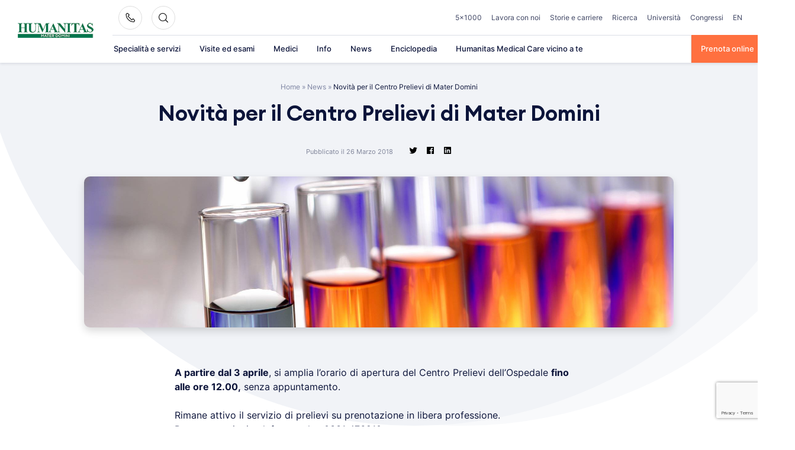

--- FILE ---
content_type: text/html; charset=UTF-8
request_url: https://www.materdomini.it/news/novita-per-il-centro-prelievi-di-mater-domini/
body_size: 33238
content:
<!doctype html>
<html lang="it-IT">
<head>
    <meta charset="UTF-8">
    <meta name="viewport" content="width=device-width, initial-scale=1">
    <link rel="profile" href="https://gmpg.org/xfn/11">

	<meta name='robots' content='index, follow, max-image-preview:large, max-snippet:-1, max-video-preview:-1' />

	<!-- This site is optimized with the Yoast SEO plugin v26.6 - https://yoast.com/wordpress/plugins/seo/ -->
	<title>Novità per il Centro Prelievi di Mater Domini - Materdomini</title>
	<link rel="canonical" href="https://www.materdomini.it/news/novita-per-il-centro-prelievi-di-mater-domini/" />
	<meta property="og:locale" content="it_IT" />
	<meta property="og:type" content="article" />
	<meta property="og:title" content="Novità per il Centro Prelievi di Mater Domini - Materdomini" />
	<meta property="og:description" content="A partire dal 3 aprile, si amplia l’orario di apertura del Centro Prelievi dell’Ospedale fino alle ore 12.00, senza appuntamento. Rimane attivo il servizio di prelievi su prenotazione in libera professione. Per prenotazioni, telefonare al n. 0331 476210  " />
	<meta property="og:url" content="https://www.materdomini.it/news/novita-per-il-centro-prelievi-di-mater-domini/" />
	<meta property="og:site_name" content="Materdomini" />
	<meta property="article:modified_time" content="2018-03-26T11:34:34+00:00" />
	<meta property="og:image" content="https://www.materdomini.it/wp-content/uploads/2018/03/Provette.jpg" />
	<meta property="og:image:width" content="1920" />
	<meta property="og:image:height" content="492" />
	<meta property="og:image:type" content="image/jpeg" />
	<meta name="twitter:card" content="summary_large_image" />
	<script type="application/ld+json" class="yoast-schema-graph">{"@context":"https://schema.org","@graph":[{"@type":"WebPage","@id":"https://www.materdomini.it/news/novita-per-il-centro-prelievi-di-mater-domini/","url":"https://www.materdomini.it/news/novita-per-il-centro-prelievi-di-mater-domini/","name":"Novità per il Centro Prelievi di Mater Domini - Materdomini","isPartOf":{"@id":"https://www.materdomini.it/#website"},"primaryImageOfPage":{"@id":"https://www.materdomini.it/news/novita-per-il-centro-prelievi-di-mater-domini/#primaryimage"},"image":{"@id":"https://www.materdomini.it/news/novita-per-il-centro-prelievi-di-mater-domini/#primaryimage"},"thumbnailUrl":"https://www.materdomini.it/wp-content/uploads/2018/03/Provette.jpg","datePublished":"2018-03-26T11:02:48+00:00","dateModified":"2018-03-26T11:34:34+00:00","breadcrumb":{"@id":"https://www.materdomini.it/news/novita-per-il-centro-prelievi-di-mater-domini/#breadcrumb"},"inLanguage":"it-IT","potentialAction":[{"@type":"ReadAction","target":["https://www.materdomini.it/news/novita-per-il-centro-prelievi-di-mater-domini/"]}]},{"@type":"ImageObject","inLanguage":"it-IT","@id":"https://www.materdomini.it/news/novita-per-il-centro-prelievi-di-mater-domini/#primaryimage","url":"https://www.materdomini.it/wp-content/uploads/2018/03/Provette.jpg","contentUrl":"https://www.materdomini.it/wp-content/uploads/2018/03/Provette.jpg","width":1920,"height":492},{"@type":"BreadcrumbList","@id":"https://www.materdomini.it/news/novita-per-il-centro-prelievi-di-mater-domini/#breadcrumb","itemListElement":[{"@type":"ListItem","position":1,"name":"Home","item":"https://www.materdomini.it/"},{"@type":"ListItem","position":2,"name":"News","item":"https://www.materdomini.it/news/"},{"@type":"ListItem","position":3,"name":"Novità per il Centro Prelievi di Mater Domini"}]},{"@type":"WebSite","@id":"https://www.materdomini.it/#website","url":"https://www.materdomini.it/","name":"Materdomini","description":"","publisher":{"@id":"https://www.materdomini.it/#organization"},"potentialAction":[{"@type":"SearchAction","target":{"@type":"EntryPoint","urlTemplate":"https://www.materdomini.it/?s={search_term_string}"},"query-input":{"@type":"PropertyValueSpecification","valueRequired":true,"valueName":"search_term_string"}}],"inLanguage":"it-IT"},{"@type":"Organization","@id":"https://www.materdomini.it/#organization","name":"Humanitas Mater Domini","url":"https://www.materdomini.it/","logo":{"@type":"ImageObject","inLanguage":"it-IT","@id":"https://www.materdomini.it/#/schema/logo/image/","url":"https://www.materdomini.it/wp-content/uploads/2021/09/logo1-e1525774712449.png","contentUrl":"https://www.materdomini.it/wp-content/uploads/2021/09/logo1-e1525774712449.png","width":192,"height":42,"caption":"Humanitas Mater Domini"},"image":{"@id":"https://www.materdomini.it/#/schema/logo/image/"}}]}</script>
	<!-- / Yoast SEO plugin. -->



<link rel="alternate" type="application/rss+xml" title="Materdomini &raquo; Feed" href="https://www.materdomini.it/feed/" />
<link rel="alternate" title="oEmbed (JSON)" type="application/json+oembed" href="https://www.materdomini.it/wp-json/oembed/1.0/embed?url=https%3A%2F%2Fwww.materdomini.it%2Fnews%2Fnovita-per-il-centro-prelievi-di-mater-domini%2F" />
<link rel="alternate" title="oEmbed (XML)" type="text/xml+oembed" href="https://www.materdomini.it/wp-json/oembed/1.0/embed?url=https%3A%2F%2Fwww.materdomini.it%2Fnews%2Fnovita-per-il-centro-prelievi-di-mater-domini%2F&#038;format=xml" />
<style id='wp-img-auto-sizes-contain-inline-css'>
img:is([sizes=auto i],[sizes^="auto," i]){contain-intrinsic-size:3000px 1500px}
/*# sourceURL=wp-img-auto-sizes-contain-inline-css */
</style>
<style id='wp-emoji-styles-inline-css'>

	img.wp-smiley, img.emoji {
		display: inline !important;
		border: none !important;
		box-shadow: none !important;
		height: 1em !important;
		width: 1em !important;
		margin: 0 0.07em !important;
		vertical-align: -0.1em !important;
		background: none !important;
		padding: 0 !important;
	}
/*# sourceURL=wp-emoji-styles-inline-css */
</style>
<style id='wp-block-library-inline-css'>
:root{--wp-block-synced-color:#7a00df;--wp-block-synced-color--rgb:122,0,223;--wp-bound-block-color:var(--wp-block-synced-color);--wp-editor-canvas-background:#ddd;--wp-admin-theme-color:#007cba;--wp-admin-theme-color--rgb:0,124,186;--wp-admin-theme-color-darker-10:#006ba1;--wp-admin-theme-color-darker-10--rgb:0,107,160.5;--wp-admin-theme-color-darker-20:#005a87;--wp-admin-theme-color-darker-20--rgb:0,90,135;--wp-admin-border-width-focus:2px}@media (min-resolution:192dpi){:root{--wp-admin-border-width-focus:1.5px}}.wp-element-button{cursor:pointer}:root .has-very-light-gray-background-color{background-color:#eee}:root .has-very-dark-gray-background-color{background-color:#313131}:root .has-very-light-gray-color{color:#eee}:root .has-very-dark-gray-color{color:#313131}:root .has-vivid-green-cyan-to-vivid-cyan-blue-gradient-background{background:linear-gradient(135deg,#00d084,#0693e3)}:root .has-purple-crush-gradient-background{background:linear-gradient(135deg,#34e2e4,#4721fb 50%,#ab1dfe)}:root .has-hazy-dawn-gradient-background{background:linear-gradient(135deg,#faaca8,#dad0ec)}:root .has-subdued-olive-gradient-background{background:linear-gradient(135deg,#fafae1,#67a671)}:root .has-atomic-cream-gradient-background{background:linear-gradient(135deg,#fdd79a,#004a59)}:root .has-nightshade-gradient-background{background:linear-gradient(135deg,#330968,#31cdcf)}:root .has-midnight-gradient-background{background:linear-gradient(135deg,#020381,#2874fc)}:root{--wp--preset--font-size--normal:16px;--wp--preset--font-size--huge:42px}.has-regular-font-size{font-size:1em}.has-larger-font-size{font-size:2.625em}.has-normal-font-size{font-size:var(--wp--preset--font-size--normal)}.has-huge-font-size{font-size:var(--wp--preset--font-size--huge)}.has-text-align-center{text-align:center}.has-text-align-left{text-align:left}.has-text-align-right{text-align:right}.has-fit-text{white-space:nowrap!important}#end-resizable-editor-section{display:none}.aligncenter{clear:both}.items-justified-left{justify-content:flex-start}.items-justified-center{justify-content:center}.items-justified-right{justify-content:flex-end}.items-justified-space-between{justify-content:space-between}.screen-reader-text{border:0;clip-path:inset(50%);height:1px;margin:-1px;overflow:hidden;padding:0;position:absolute;width:1px;word-wrap:normal!important}.screen-reader-text:focus{background-color:#ddd;clip-path:none;color:#444;display:block;font-size:1em;height:auto;left:5px;line-height:normal;padding:15px 23px 14px;text-decoration:none;top:5px;width:auto;z-index:100000}html :where(.has-border-color){border-style:solid}html :where([style*=border-top-color]){border-top-style:solid}html :where([style*=border-right-color]){border-right-style:solid}html :where([style*=border-bottom-color]){border-bottom-style:solid}html :where([style*=border-left-color]){border-left-style:solid}html :where([style*=border-width]){border-style:solid}html :where([style*=border-top-width]){border-top-style:solid}html :where([style*=border-right-width]){border-right-style:solid}html :where([style*=border-bottom-width]){border-bottom-style:solid}html :where([style*=border-left-width]){border-left-style:solid}html :where(img[class*=wp-image-]){height:auto;max-width:100%}:where(figure){margin:0 0 1em}html :where(.is-position-sticky){--wp-admin--admin-bar--position-offset:var(--wp-admin--admin-bar--height,0px)}@media screen and (max-width:600px){html :where(.is-position-sticky){--wp-admin--admin-bar--position-offset:0px}}

/*# sourceURL=wp-block-library-inline-css */
</style><style id='wp-block-heading-inline-css'>
h1:where(.wp-block-heading).has-background,h2:where(.wp-block-heading).has-background,h3:where(.wp-block-heading).has-background,h4:where(.wp-block-heading).has-background,h5:where(.wp-block-heading).has-background,h6:where(.wp-block-heading).has-background{padding:1.25em 2.375em}h1.has-text-align-left[style*=writing-mode]:where([style*=vertical-lr]),h1.has-text-align-right[style*=writing-mode]:where([style*=vertical-rl]),h2.has-text-align-left[style*=writing-mode]:where([style*=vertical-lr]),h2.has-text-align-right[style*=writing-mode]:where([style*=vertical-rl]),h3.has-text-align-left[style*=writing-mode]:where([style*=vertical-lr]),h3.has-text-align-right[style*=writing-mode]:where([style*=vertical-rl]),h4.has-text-align-left[style*=writing-mode]:where([style*=vertical-lr]),h4.has-text-align-right[style*=writing-mode]:where([style*=vertical-rl]),h5.has-text-align-left[style*=writing-mode]:where([style*=vertical-lr]),h5.has-text-align-right[style*=writing-mode]:where([style*=vertical-rl]),h6.has-text-align-left[style*=writing-mode]:where([style*=vertical-lr]),h6.has-text-align-right[style*=writing-mode]:where([style*=vertical-rl]){rotate:180deg}
/*# sourceURL=https://www.materdomini.it/wp-includes/blocks/heading/style.min.css */
</style>
<style id='wp-block-paragraph-inline-css'>
.is-small-text{font-size:.875em}.is-regular-text{font-size:1em}.is-large-text{font-size:2.25em}.is-larger-text{font-size:3em}.has-drop-cap:not(:focus):first-letter{float:left;font-size:8.4em;font-style:normal;font-weight:100;line-height:.68;margin:.05em .1em 0 0;text-transform:uppercase}body.rtl .has-drop-cap:not(:focus):first-letter{float:none;margin-left:.1em}p.has-drop-cap.has-background{overflow:hidden}:root :where(p.has-background){padding:1.25em 2.375em}:where(p.has-text-color:not(.has-link-color)) a{color:inherit}p.has-text-align-left[style*="writing-mode:vertical-lr"],p.has-text-align-right[style*="writing-mode:vertical-rl"]{rotate:180deg}
/*# sourceURL=https://www.materdomini.it/wp-includes/blocks/paragraph/style.min.css */
</style>
<style id='global-styles-inline-css'>
:root{--wp--preset--aspect-ratio--square: 1;--wp--preset--aspect-ratio--4-3: 4/3;--wp--preset--aspect-ratio--3-4: 3/4;--wp--preset--aspect-ratio--3-2: 3/2;--wp--preset--aspect-ratio--2-3: 2/3;--wp--preset--aspect-ratio--16-9: 16/9;--wp--preset--aspect-ratio--9-16: 9/16;--wp--preset--color--black: #2a2a2a;--wp--preset--color--cyan-bluish-gray: #abb8c3;--wp--preset--color--white: #FFFFFF;--wp--preset--color--pale-pink: #f78da7;--wp--preset--color--vivid-red: #cf2e2e;--wp--preset--color--luminous-vivid-orange: #ff6900;--wp--preset--color--luminous-vivid-amber: #fcb900;--wp--preset--color--light-green-cyan: #7bdcb5;--wp--preset--color--vivid-green-cyan: #00d084;--wp--preset--color--pale-cyan-blue: #8ed1fc;--wp--preset--color--vivid-cyan-blue: #0693e3;--wp--preset--color--vivid-purple: #9b51e0;--wp--preset--color--gray: #727477;--wp--preset--color--humanitas-green: #007953;--wp--preset--color--main-blue: #0C143A;--wp--preset--color--main-cta: #FF703F;--wp--preset--color--main-yellow: #E4B500;--wp--preset--color--background-gray: #F1F3F7;--wp--preset--color--background-green: #f2f8f6;--wp--preset--gradient--vivid-cyan-blue-to-vivid-purple: linear-gradient(135deg,rgb(6,147,227) 0%,rgb(155,81,224) 100%);--wp--preset--gradient--light-green-cyan-to-vivid-green-cyan: linear-gradient(135deg,rgb(122,220,180) 0%,rgb(0,208,130) 100%);--wp--preset--gradient--luminous-vivid-amber-to-luminous-vivid-orange: linear-gradient(135deg,rgb(252,185,0) 0%,rgb(255,105,0) 100%);--wp--preset--gradient--luminous-vivid-orange-to-vivid-red: linear-gradient(135deg,rgb(255,105,0) 0%,rgb(207,46,46) 100%);--wp--preset--gradient--very-light-gray-to-cyan-bluish-gray: linear-gradient(135deg,rgb(238,238,238) 0%,rgb(169,184,195) 100%);--wp--preset--gradient--cool-to-warm-spectrum: linear-gradient(135deg,rgb(74,234,220) 0%,rgb(151,120,209) 20%,rgb(207,42,186) 40%,rgb(238,44,130) 60%,rgb(251,105,98) 80%,rgb(254,248,76) 100%);--wp--preset--gradient--blush-light-purple: linear-gradient(135deg,rgb(255,206,236) 0%,rgb(152,150,240) 100%);--wp--preset--gradient--blush-bordeaux: linear-gradient(135deg,rgb(254,205,165) 0%,rgb(254,45,45) 50%,rgb(107,0,62) 100%);--wp--preset--gradient--luminous-dusk: linear-gradient(135deg,rgb(255,203,112) 0%,rgb(199,81,192) 50%,rgb(65,88,208) 100%);--wp--preset--gradient--pale-ocean: linear-gradient(135deg,rgb(255,245,203) 0%,rgb(182,227,212) 50%,rgb(51,167,181) 100%);--wp--preset--gradient--electric-grass: linear-gradient(135deg,rgb(202,248,128) 0%,rgb(113,206,126) 100%);--wp--preset--gradient--midnight: linear-gradient(135deg,rgb(2,3,129) 0%,rgb(40,116,252) 100%);--wp--preset--font-size--small: 14px;--wp--preset--font-size--medium: 20px;--wp--preset--font-size--large: 18px;--wp--preset--font-size--x-large: 42px;--wp--preset--font-size--normal: 16px;--wp--preset--font-size--larger: 22px;--wp--preset--spacing--20: 0.44rem;--wp--preset--spacing--30: 0.67rem;--wp--preset--spacing--40: 1rem;--wp--preset--spacing--50: 1.5rem;--wp--preset--spacing--60: 2.25rem;--wp--preset--spacing--70: 3.38rem;--wp--preset--spacing--80: 5.06rem;--wp--preset--shadow--natural: 6px 6px 9px rgba(0, 0, 0, 0.2);--wp--preset--shadow--deep: 12px 12px 50px rgba(0, 0, 0, 0.4);--wp--preset--shadow--sharp: 6px 6px 0px rgba(0, 0, 0, 0.2);--wp--preset--shadow--outlined: 6px 6px 0px -3px rgb(255, 255, 255), 6px 6px rgb(0, 0, 0);--wp--preset--shadow--crisp: 6px 6px 0px rgb(0, 0, 0);}:where(.is-layout-flex){gap: 0.5em;}:where(.is-layout-grid){gap: 0.5em;}body .is-layout-flex{display: flex;}.is-layout-flex{flex-wrap: wrap;align-items: center;}.is-layout-flex > :is(*, div){margin: 0;}body .is-layout-grid{display: grid;}.is-layout-grid > :is(*, div){margin: 0;}:where(.wp-block-columns.is-layout-flex){gap: 2em;}:where(.wp-block-columns.is-layout-grid){gap: 2em;}:where(.wp-block-post-template.is-layout-flex){gap: 1.25em;}:where(.wp-block-post-template.is-layout-grid){gap: 1.25em;}.has-black-color{color: var(--wp--preset--color--black) !important;}.has-cyan-bluish-gray-color{color: var(--wp--preset--color--cyan-bluish-gray) !important;}.has-white-color{color: var(--wp--preset--color--white) !important;}.has-pale-pink-color{color: var(--wp--preset--color--pale-pink) !important;}.has-vivid-red-color{color: var(--wp--preset--color--vivid-red) !important;}.has-luminous-vivid-orange-color{color: var(--wp--preset--color--luminous-vivid-orange) !important;}.has-luminous-vivid-amber-color{color: var(--wp--preset--color--luminous-vivid-amber) !important;}.has-light-green-cyan-color{color: var(--wp--preset--color--light-green-cyan) !important;}.has-vivid-green-cyan-color{color: var(--wp--preset--color--vivid-green-cyan) !important;}.has-pale-cyan-blue-color{color: var(--wp--preset--color--pale-cyan-blue) !important;}.has-vivid-cyan-blue-color{color: var(--wp--preset--color--vivid-cyan-blue) !important;}.has-vivid-purple-color{color: var(--wp--preset--color--vivid-purple) !important;}.has-black-background-color{background-color: var(--wp--preset--color--black) !important;}.has-cyan-bluish-gray-background-color{background-color: var(--wp--preset--color--cyan-bluish-gray) !important;}.has-white-background-color{background-color: var(--wp--preset--color--white) !important;}.has-pale-pink-background-color{background-color: var(--wp--preset--color--pale-pink) !important;}.has-vivid-red-background-color{background-color: var(--wp--preset--color--vivid-red) !important;}.has-luminous-vivid-orange-background-color{background-color: var(--wp--preset--color--luminous-vivid-orange) !important;}.has-luminous-vivid-amber-background-color{background-color: var(--wp--preset--color--luminous-vivid-amber) !important;}.has-light-green-cyan-background-color{background-color: var(--wp--preset--color--light-green-cyan) !important;}.has-vivid-green-cyan-background-color{background-color: var(--wp--preset--color--vivid-green-cyan) !important;}.has-pale-cyan-blue-background-color{background-color: var(--wp--preset--color--pale-cyan-blue) !important;}.has-vivid-cyan-blue-background-color{background-color: var(--wp--preset--color--vivid-cyan-blue) !important;}.has-vivid-purple-background-color{background-color: var(--wp--preset--color--vivid-purple) !important;}.has-black-border-color{border-color: var(--wp--preset--color--black) !important;}.has-cyan-bluish-gray-border-color{border-color: var(--wp--preset--color--cyan-bluish-gray) !important;}.has-white-border-color{border-color: var(--wp--preset--color--white) !important;}.has-pale-pink-border-color{border-color: var(--wp--preset--color--pale-pink) !important;}.has-vivid-red-border-color{border-color: var(--wp--preset--color--vivid-red) !important;}.has-luminous-vivid-orange-border-color{border-color: var(--wp--preset--color--luminous-vivid-orange) !important;}.has-luminous-vivid-amber-border-color{border-color: var(--wp--preset--color--luminous-vivid-amber) !important;}.has-light-green-cyan-border-color{border-color: var(--wp--preset--color--light-green-cyan) !important;}.has-vivid-green-cyan-border-color{border-color: var(--wp--preset--color--vivid-green-cyan) !important;}.has-pale-cyan-blue-border-color{border-color: var(--wp--preset--color--pale-cyan-blue) !important;}.has-vivid-cyan-blue-border-color{border-color: var(--wp--preset--color--vivid-cyan-blue) !important;}.has-vivid-purple-border-color{border-color: var(--wp--preset--color--vivid-purple) !important;}.has-vivid-cyan-blue-to-vivid-purple-gradient-background{background: var(--wp--preset--gradient--vivid-cyan-blue-to-vivid-purple) !important;}.has-light-green-cyan-to-vivid-green-cyan-gradient-background{background: var(--wp--preset--gradient--light-green-cyan-to-vivid-green-cyan) !important;}.has-luminous-vivid-amber-to-luminous-vivid-orange-gradient-background{background: var(--wp--preset--gradient--luminous-vivid-amber-to-luminous-vivid-orange) !important;}.has-luminous-vivid-orange-to-vivid-red-gradient-background{background: var(--wp--preset--gradient--luminous-vivid-orange-to-vivid-red) !important;}.has-very-light-gray-to-cyan-bluish-gray-gradient-background{background: var(--wp--preset--gradient--very-light-gray-to-cyan-bluish-gray) !important;}.has-cool-to-warm-spectrum-gradient-background{background: var(--wp--preset--gradient--cool-to-warm-spectrum) !important;}.has-blush-light-purple-gradient-background{background: var(--wp--preset--gradient--blush-light-purple) !important;}.has-blush-bordeaux-gradient-background{background: var(--wp--preset--gradient--blush-bordeaux) !important;}.has-luminous-dusk-gradient-background{background: var(--wp--preset--gradient--luminous-dusk) !important;}.has-pale-ocean-gradient-background{background: var(--wp--preset--gradient--pale-ocean) !important;}.has-electric-grass-gradient-background{background: var(--wp--preset--gradient--electric-grass) !important;}.has-midnight-gradient-background{background: var(--wp--preset--gradient--midnight) !important;}.has-small-font-size{font-size: var(--wp--preset--font-size--small) !important;}.has-medium-font-size{font-size: var(--wp--preset--font-size--medium) !important;}.has-large-font-size{font-size: var(--wp--preset--font-size--large) !important;}.has-x-large-font-size{font-size: var(--wp--preset--font-size--x-large) !important;}
/*# sourceURL=global-styles-inline-css */
</style>

<style id='classic-theme-styles-inline-css'>
/*! This file is auto-generated */
.wp-block-button__link{color:#fff;background-color:#32373c;border-radius:9999px;box-shadow:none;text-decoration:none;padding:calc(.667em + 2px) calc(1.333em + 2px);font-size:1.125em}.wp-block-file__button{background:#32373c;color:#fff;text-decoration:none}
/*# sourceURL=/wp-includes/css/classic-themes.min.css */
</style>
<link rel='stylesheet' id='wp-components-css' href='https://www.materdomini.it/wp-includes/css/dist/components/style.min.css?ver=6.9' media='all' />
<link rel='stylesheet' id='wp-preferences-css' href='https://www.materdomini.it/wp-includes/css/dist/preferences/style.min.css?ver=6.9' media='all' />
<link rel='stylesheet' id='wp-block-editor-css' href='https://www.materdomini.it/wp-includes/css/dist/block-editor/style.min.css?ver=6.9' media='all' />
<link rel='stylesheet' id='popup-maker-block-library-style-css' href='https://www.materdomini.it/wp-content/plugins/popup-maker/dist/packages/block-library-style.css?ver=dbea705cfafe089d65f1' media='all' />
<link rel='stylesheet' id='hmc_starter-style-css' href='https://www.materdomini.it/wp-content/themes/hit/assets/css/site.css?ver=1765374253' media='all' />
<link rel='stylesheet' id='contact-form-7-css' href='https://www.materdomini.it/wp-content/plugins/contact-form-7/includes/css/styles.css?ver=6.1.4' media='all' />
<link rel='stylesheet' id='popup-maker-site-css' href='//www.materdomini.it/wp-content/uploads/pum/pum-site-styles.css?generated=1750858027&#038;ver=1.21.5' media='all' />
<link rel='stylesheet' id='child-style-css' href='https://www.materdomini.it/wp-content/themes/hmd-hit-child/assets/css/site.css?ver=1687237766' media='all' />
<link rel='stylesheet' id='cf7cf-style-css' href='https://www.materdomini.it/wp-content/plugins/cf7-conditional-fields/style.css?ver=2.6.7' media='all' />
<!--n2css--><!--n2js--><script id="webtoffee-cookie-consent-js-extra">
var _wccConfig = {"_ipData":[],"_assetsURL":"https://www.materdomini.it/wp-content/plugins/webtoffee-cookie-consent/lite/frontend/images/","_publicURL":"https://www.materdomini.it","_categories":[{"name":"Necessaria","slug":"necessary","isNecessary":true,"ccpaDoNotSell":true,"cookies":[{"cookieID":"visid_incap_*","domain":".materdomini.it","provider":"sitelock.com"},{"cookieID":"incap_ses_*","domain":".materdomini.it","provider":"sitelock.com"},{"cookieID":"wt_consent","domain":"www.materdomini.it","provider":""},{"cookieID":"_GRECAPTCHA","domain":"www.google.com","provider":"google.com"},{"cookieID":"rc::a","domain":"google.com","provider":"google.com"},{"cookieID":"rc::f","domain":"google.com","provider":"google.com"},{"cookieID":"rc::c","domain":"google.com","provider":"google.com"},{"cookieID":"rc::b","domain":"google.com","provider":"google.com"},{"cookieID":"ARRAffinitySameSite","domain":".prenota.humanitas.it","provider":"monitor.azure.com|azureedge.net"},{"cookieID":"ARRAffinity","domain":"prenota.humanitas.it","provider":"monitor.azure.com|azureedge.net"},{"cookieID":"nlbi_*","domain":".humanitas.it","provider":"thehotelsnetwork.com/js/hotel_price_widget.js"}],"active":true,"defaultConsent":{"gdpr":true,"ccpa":true},"foundNoCookieScript":false},{"name":"Funzionale","slug":"functional","isNecessary":false,"ccpaDoNotSell":true,"cookies":[{"cookieID":"yt-remote-device-id","domain":"youtube.com","provider":"youtube.com"},{"cookieID":"ytidb::LAST_RESULT_ENTRY_KEY","domain":"youtube.com","provider":"youtube.com"},{"cookieID":"yt-remote-connected-devices","domain":"youtube.com","provider":"youtube.com"},{"cookieID":"yt-remote-session-app","domain":"youtube.com","provider":"youtube.com"},{"cookieID":"yt-remote-cast-installed","domain":"youtube.com","provider":"youtube.com"},{"cookieID":"yt-remote-session-name","domain":"youtube.com","provider":"youtube.com"},{"cookieID":"yt-remote-fast-check-period","domain":"youtube.com","provider":"youtube.com"}],"active":true,"defaultConsent":{"gdpr":false,"ccpa":false},"foundNoCookieScript":false},{"name":"Analitica","slug":"analytics","isNecessary":false,"ccpaDoNotSell":true,"cookies":[{"cookieID":"_ga","domain":".materdomini.it","provider":"google-analytics.com|googletagmanager.com/gtag/js"},{"cookieID":"_gid","domain":".materdomini.it","provider":"google-analytics.com|googletagmanager.com/gtag/js"},{"cookieID":"___utmvc","domain":"www.materdomini.it","provider":"google-analytics.com|googletagmanager.com/gtag/js"},{"cookieID":"_fbp","domain":".materdomini.it","provider":"facebook.net"},{"cookieID":"_gat_UA-*","domain":".materdomini.it","provider":"google-analytics.com|googletagmanager.com/gtag/js"},{"cookieID":"_gcl_au","domain":".materdomini.it","provider":"googletagmanager.com"},{"cookieID":"_ga_*","domain":".materdomini.it","provider":"google-analytics.com|googletagmanager.com/gtag/js"}],"active":true,"defaultConsent":{"gdpr":false,"ccpa":false},"foundNoCookieScript":false},{"name":"Prestazioni","slug":"performance","isNecessary":false,"ccpaDoNotSell":true,"cookies":[{"cookieID":"_gat","domain":".materdomini.it","provider":"google-analytics.com|googletagmanager.com/gtag/js"}],"active":true,"defaultConsent":{"gdpr":false,"ccpa":false},"foundNoCookieScript":false},{"name":"Pubblicitari","slug":"advertisement","isNecessary":false,"ccpaDoNotSell":true,"cookies":[{"cookieID":"test_cookie","domain":".doubleclick.net","provider":"doubleclick.net"},{"cookieID":"iutk","domain":".issuu.com","provider":"issuu.com"},{"cookieID":"mc","domain":".quantserve.com","provider":"quantserve.com"},{"cookieID":"YSC","domain":".youtube.com","provider":"youtube.com"},{"cookieID":"VISITOR_INFO1_LIVE","domain":".youtube.com","provider":"youtube.com"},{"cookieID":"VISITOR_PRIVACY_METADATA","domain":".youtube.com","provider":"youtube.com"},{"cookieID":"yt.innertube::requests","domain":"youtube.com","provider":"youtube.com"},{"cookieID":"yt.innertube::nextId","domain":"youtube.com","provider":"youtube.com"}],"active":true,"defaultConsent":{"gdpr":false,"ccpa":false},"foundNoCookieScript":false},{"name":"Altre","slug":"others","isNecessary":false,"ccpaDoNotSell":true,"cookies":[{"cookieID":"__Secure-ROLLOUT_TOKEN","domain":".youtube.com","provider":""}],"active":true,"defaultConsent":{"gdpr":false,"ccpa":false},"foundNoCookieScript":false}],"_activeLaw":"gdpr","_rootDomain":"","_block":"1","_showBanner":"1","_bannerConfig":{"GDPR":{"settings":{"type":"popup","position":"center","applicableLaw":"gdpr","preferenceCenter":"center","selectedRegion":"EU","consentExpiry":365,"shortcodes":[{"key":"wcc_readmore","content":"\u003Ca href=\"https://humanitas.it/wp-content/uploads/policy/Cookie-Policy_Mater-Domini.pdf\" class=\"wcc-policy\" aria-label=\"Gestisci\" target=\"_blank\" rel=\"noopener\" data-tag=\"readmore-button\"\u003EGestisci\u003C/a\u003E","tag":"readmore-button","status":false,"attributes":{"rel":"nofollow","target":"_blank"}},{"key":"wcc_show_desc","content":"\u003Cbutton class=\"wcc-show-desc-btn\" data-tag=\"show-desc-button\" aria-label=\"Mostra di pi\u00f9\"\u003EMostra di pi\u00f9\u003C/button\u003E","tag":"show-desc-button","status":true,"attributes":[]},{"key":"wcc_hide_desc","content":"\u003Cbutton class=\"wcc-show-desc-btn\" data-tag=\"hide-desc-button\" aria-label=\"Mostra meno\"\u003EMostra meno\u003C/button\u003E","tag":"hide-desc-button","status":true,"attributes":[]},{"key":"wcc_category_toggle_label","content":"[wcc_{{status}}_category_label] [wcc_preference_{{category_slug}}_title]","tag":"","status":true,"attributes":[]},{"key":"wcc_enable_category_label","content":"Abilitare","tag":"","status":true,"attributes":[]},{"key":"wcc_disable_category_label","content":"Disattivare","tag":"","status":true,"attributes":[]},{"key":"wcc_video_placeholder","content":"\u003Cdiv class=\"video-placeholder-normal\" data-tag=\"video-placeholder\" id=\"[UNIQUEID]\"\u003E\u003Cp class=\"video-placeholder-text-normal\" data-tag=\"placeholder-title\"\u003ESi prega di accettare il {category} consenso ai cookie\u003C/p\u003E\u003C/div\u003E","tag":"","status":true,"attributes":[]},{"key":"wcc_enable_optout_label","content":"Abilitare","tag":"","status":true,"attributes":[]},{"key":"wcc_disable_optout_label","content":"Disattivare","tag":"","status":true,"attributes":[]},{"key":"wcc_optout_toggle_label","content":"[wcc_{{status}}_optout_label] [wcc_optout_option_title]","tag":"","status":true,"attributes":[]},{"key":"wcc_optout_option_title","content":"Non vendere o condividere i miei dati personali","tag":"","status":true,"attributes":[]},{"key":"wcc_optout_close_label","content":"Vicino","tag":"","status":true,"attributes":[]}],"bannerEnabled":true},"behaviours":{"reloadBannerOnAccept":false,"loadAnalyticsByDefault":false,"animations":{"onLoad":"animate","onHide":"sticky"}},"config":{"revisitConsent":{"status":false,"tag":"revisit-consent","position":"bottom-left","meta":{"url":"#"},"styles":[],"elements":{"title":{"type":"text","tag":"revisit-consent-title","status":true,"styles":{"color":"#0056a7"}}}},"preferenceCenter":{"toggle":{"status":true,"tag":"detail-category-toggle","type":"toggle","states":{"active":{"styles":{"background-color":"#000000"}},"inactive":{"styles":{"background-color":"#D0D5D2"}}}},"poweredBy":{"status":false,"tag":"detail-powered-by","styles":{"background-color":"#EDEDED","color":"#293C5B"}}},"categoryPreview":{"status":false,"toggle":{"status":true,"tag":"detail-category-preview-toggle","type":"toggle","states":{"active":{"styles":{"background-color":"#000000"}},"inactive":{"styles":{"background-color":"#D0D5D2"}}}}},"videoPlaceholder":{"status":true,"styles":{"background-color":"#000000","border-color":"#000000","color":"#ffffff"}},"readMore":{"status":false,"tag":"readmore-button","type":"link","meta":{"noFollow":true,"newTab":true},"styles":{"color":"#000000","background-color":"transparent","border-color":"transparent"}},"auditTable":{"status":true},"optOption":{"status":true,"toggle":{"status":true,"tag":"optout-option-toggle","type":"toggle","states":{"active":{"styles":{"background-color":"#000000"}},"inactive":{"styles":{"background-color":"#FFFFFF"}}}},"gpcOption":false}}}},"_version":"3.4.7","_logConsent":"1","_tags":[{"tag":"accept-button","styles":{"color":"#FFFFFF","background-color":"#FF703F","border-color":"#FF703F"}},{"tag":"reject-button","styles":{"color":"#000000","background-color":"#F9F9F9","border-color":"#F9F9F9"}},{"tag":"settings-button","styles":{"color":"#000000","background-color":"#F9F9F9","border-color":"#F9F9F9"}},{"tag":"readmore-button","styles":{"color":"#000000","background-color":"transparent","border-color":"transparent"}},{"tag":"donotsell-button","styles":{"color":"#1863dc","background-color":"transparent","border-color":"transparent"}},{"tag":"accept-button","styles":{"color":"#FFFFFF","background-color":"#FF703F","border-color":"#FF703F"}},{"tag":"revisit-consent","styles":[]}],"_rtl":"","_lawSelected":["GDPR"],"_restApiUrl":"https://directory.cookieyes.com/api/v1/ip","_renewConsent":"","_restrictToCA":"","_customEvents":"","_ccpaAllowedRegions":[],"_gdprAllowedRegions":[],"_closeButtonAction":"reject","_ssl":"1","_providersToBlock":[{"re":"youtube.com","categories":["functional","advertisement"]},{"re":"facebook.net","categories":["analytics"]},{"re":"doubleclick.net","categories":["advertisement"]},{"re":"issuu.com","categories":["advertisement"]},{"re":"quantserve.com","categories":["advertisement"]}]};
var _wccStyles = {"css":{"GDPR":".wcc-overlay{background: #000000; opacity: 0.4; position: fixed; top: 0; left: 0; width: 100%; height: 100%; z-index: 9999999;}.wcc-popup-overflow{overflow: hidden;}.wcc-hide{display: none;}.wcc-btn-revisit-wrapper{display: flex; padding: 6px; border-radius: 8px; opacity: 0px; background-color:#ffffff; box-shadow: 0px 3px 10px 0px #798da04d;  align-items: center; justify-content: center;  position: fixed; z-index: 999999; cursor: pointer;}.wcc-revisit-bottom-left{bottom: 15px; left: 15px;}.wcc-revisit-bottom-right{bottom: 15px; right: 15px;}.wcc-btn-revisit-wrapper .wcc-btn-revisit{display: flex; align-items: center; justify-content: center; background: none; border: none; cursor: pointer; position: relative; margin: 0; padding: 0;}.wcc-btn-revisit-wrapper .wcc-btn-revisit img{max-width: fit-content; margin: 0; } .wcc-btn-revisit-wrapper .wcc-revisit-help-text{font-size:14px; margin-left:4px; display:none;}.wcc-btn-revisit-wrapper:hover .wcc-revisit-help-text, .wcc-btn-revisit-wrapper:focus-within .wcc-revisit-help-text { display: block;}.wcc-revisit-hide{display: none;}.wcc-preference-btn:hover{cursor:pointer; text-decoration:underline;}.wcc-cookie-audit-table { font-family: inherit; border-collapse: collapse; width: 100%;} .wcc-cookie-audit-table th, .wcc-cookie-audit-table td {text-align: left; padding: 10px; font-size: 12px; color: #000000; word-break: normal; background-color: #d9dfe7; border: 1px solid #cbced6;} .wcc-cookie-audit-table tr:nth-child(2n + 1) td { background: #f1f5fa; }.wcc-consent-container{position: fixed; width: 440px; box-sizing: border-box; z-index: 99999999; transform: translate(-50%, -50%); border-radius: 6px;}.wcc-consent-container .wcc-consent-bar{background: #ffffff; border: 1px solid; padding: 20px 26px; border-radius: 6px; box-shadow: 0 -1px 10px 0 #acabab4d;}.wcc-consent-bar .wcc-banner-btn-close{position: absolute; right: 14px; top: 14px; background: none; border: none; cursor: pointer; padding: 0; margin: 0; height: auto; width: auto; min-height: 0; line-height: 0; text-shadow: none; box-shadow: none;}.wcc-consent-bar .wcc-banner-btn-close img{height: 10px; width: 10px; margin: 0;}.wcc-popup-center{top: 50%; left: 50%;}.wcc-custom-brand-logo-wrapper .wcc-custom-brand-logo{width: 100px; height: auto; margin: 0 0 12px 0;}.wcc-notice .wcc-title{color: #212121; font-weight: 700; font-size: 18px; line-height: 24px; margin: 0 0 12px 0; word-break: break-word;}.wcc-notice-des *{font-size: 14px;}.wcc-notice-des{color: #212121; font-size: 14px; line-height: 24px; font-weight: 400;}.wcc-notice-des img{min-height: 25px; min-width: 25px;}.wcc-consent-bar .wcc-notice-des p{color: inherit; margin-top: 0; word-break: break-word;}.wcc-notice-des p:last-child{margin-bottom: 0;}.wcc-notice-des a.wcc-policy,.wcc-notice-des button.wcc-policy{font-size: 14px; color: #1863dc; white-space: nowrap; cursor: pointer; background: transparent; border: 1px solid; text-decoration: underline;}.wcc-notice-des button.wcc-policy{padding: 0;}.wcc-notice-des a.wcc-policy:focus-visible,.wcc-consent-bar .wcc-banner-btn-close:focus-visible,.wcc-notice-des button.wcc-policy:focus-visible,.wcc-preference-content-wrapper .wcc-show-desc-btn:focus-visible,.wcc-accordion-header .wcc-accordion-btn:focus-visible,.wcc-preference-header .wcc-btn-close:focus-visible,.wcc-switch input[type=\"checkbox\"]:focus-visible,.wcc-btn:focus-visible{outline: 2px solid #1863dc; outline-offset: 2px;}.wcc-btn:focus:not(:focus-visible),.wcc-accordion-header .wcc-accordion-btn:focus:not(:focus-visible),.wcc-preference-content-wrapper .wcc-show-desc-btn:focus:not(:focus-visible),.wcc-btn-revisit-wrapper .wcc-btn-revisit:focus:not(:focus-visible),.wcc-preference-header .wcc-btn-close:focus:not(:focus-visible),.wcc-consent-bar .wcc-banner-btn-close:focus:not(:focus-visible){outline: 0;}button.wcc-show-desc-btn:not(:hover):not(:active){color: #1863dc; background: transparent;}button.wcc-accordion-btn:not(:hover):not(:active),button.wcc-banner-btn-close:not(:hover):not(:active),button.wcc-btn-close:not(:hover):not(:active),button.wcc-btn-revisit:not(:hover):not(:active){background: transparent;}.wcc-consent-bar button:hover,.wcc-modal.wcc-modal-open button:hover,.wcc-consent-bar button:focus,.wcc-modal.wcc-modal-open button:focus{text-decoration: none;}.wcc-notice-btn-wrapper{display: flex; justify-content: center; align-items: center; flex-wrap: wrap; gap: 8px; margin-top: 16px;}.wcc-notice-btn-wrapper .wcc-btn{text-shadow: none; box-shadow: none;}.wcc-btn{flex: auto; max-width: 100%; font-size: 14px; font-family: inherit; line-height: 24px; padding: 8px; font-weight: 500; border-radius: 2px; cursor: pointer; text-align: center; text-transform: none; min-height: 0;}.wcc-btn:hover{opacity: 0.8;}.wcc-btn-customize{color: #1863dc; background: transparent; border: 2px solid #1863dc;}.wcc-btn-reject{color: #1863dc; background: transparent; border: 2px solid #1863dc;}.wcc-btn-accept{background: #1863dc; color: #ffffff; border: 2px solid #1863dc;}.wcc-btn:last-child{margin-right: 0;}@media (max-width: 576px){.wcc-box-bottom-left{bottom: 0; left: 0;}.wcc-box-bottom-right{bottom: 0; right: 0;}.wcc-box-top-left{top: 0; left: 0;}.wcc-box-top-right{top: 0; right: 0;}}@media (max-width: 440px){.wcc-popup-center{width: 100%; max-width: 100%;}.wcc-consent-container .wcc-consent-bar{padding: 20px 0;}.wcc-custom-brand-logo-wrapper, .wcc-notice .wcc-title, .wcc-notice-des, .wcc-notice-btn-wrapper{padding: 0 24px;}.wcc-notice-des{max-height: 40vh; overflow-y: scroll;}.wcc-notice-btn-wrapper{flex-direction: column; gap: 10px;}.wcc-btn{width: 100%;}.wcc-notice-btn-wrapper .wcc-btn-customize{order: 2;}.wcc-notice-btn-wrapper .wcc-btn-reject{order: 3;}.wcc-notice-btn-wrapper .wcc-btn-accept{order: 1;}}@media (max-width: 352px){.wcc-notice .wcc-title{font-size: 16px;}.wcc-notice-des *{font-size: 12px;}.wcc-notice-des, .wcc-btn, .wcc-notice-des a.wcc-policy{font-size: 12px;}}.wcc-modal.wcc-modal-open{display: flex; visibility: visible; -webkit-transform: translate(-50%, -50%); -moz-transform: translate(-50%, -50%); -ms-transform: translate(-50%, -50%); -o-transform: translate(-50%, -50%); transform: translate(-50%, -50%); top: 50%; left: 50%; transition: all 1s ease;}.wcc-modal{box-shadow: 0 32px 68px rgba(0, 0, 0, 0.3); margin: 0 auto; position: fixed; max-width: 100%; background: #ffffff; top: 50%; box-sizing: border-box; border-radius: 6px; z-index: 999999999; color: #212121; -webkit-transform: translate(-50%, 100%); -moz-transform: translate(-50%, 100%); -ms-transform: translate(-50%, 100%); -o-transform: translate(-50%, 100%); transform: translate(-50%, 100%); visibility: hidden; transition: all 0s ease;}.wcc-preference-center{max-height: 79vh; overflow: hidden; width: 845px; overflow: hidden; flex: 1 1 0; display: flex; flex-direction: column; border-radius: 6px;}.wcc-preference-header{display: flex; align-items: center; justify-content: space-between; padding: 22px 24px; border-bottom: 1px solid;}.wcc-preference-header .wcc-preference-title{font-size: 18px; font-weight: 700; line-height: 24px; word-break: break-word;}.wcc-google-privacy-url a {text-decoration:none;color: #1863dc;cursor:pointer;} .wcc-preference-header .wcc-btn-close{cursor: pointer; vertical-align: middle; padding: 0; margin: 0; background: none; border: none; height: auto; width: auto; min-height: 0; line-height: 0; box-shadow: none; text-shadow: none;}.wcc-preference-header .wcc-btn-close img{margin: 0; height: 10px; width: 10px;}.wcc-preference-body-wrapper{padding: 0 24px; flex: 1; overflow: auto; box-sizing: border-box;}.wcc-preference-content-wrapper *,.wcc-preference-body-wrapper *{font-size: 14px;}.wcc-preference-content-wrapper{font-size: 14px; line-height: 24px; font-weight: 400; padding: 12px 0; }.wcc-preference-content-wrapper img{min-height: 25px; min-width: 25px;}.wcc-preference-content-wrapper .wcc-show-desc-btn{font-size: 14px; font-family: inherit; color: #1863dc; text-decoration: none; line-height: 24px; padding: 0; margin: 0; white-space: nowrap; cursor: pointer; background: transparent; border-color: transparent; text-transform: none; min-height: 0; text-shadow: none; box-shadow: none;}.wcc-preference-body-wrapper .wcc-preference-content-wrapper p{color: inherit; margin-top: 0;}.wcc-preference-content-wrapper p:last-child{margin-bottom: 0;}.wcc-accordion-wrapper{margin-bottom: 10px;}.wcc-accordion{border-bottom: 1px solid;}.wcc-accordion:last-child{border-bottom: none;}.wcc-accordion .wcc-accordion-item{display: flex; margin-top: 10px;}.wcc-accordion .wcc-accordion-body{display: none;}.wcc-accordion.wcc-accordion-active .wcc-accordion-body{display: block; padding: 0 22px; margin-bottom: 16px;}.wcc-accordion-header-wrapper{width: 100%; cursor: pointer;}.wcc-accordion-item .wcc-accordion-header{display: flex; justify-content: space-between; align-items: center;}.wcc-accordion-header .wcc-accordion-btn{font-size: 16px; font-family: inherit; color: #212121; line-height: 24px; background: none; border: none; font-weight: 700; padding: 0; margin: 0; cursor: pointer; text-transform: none; min-height: 0; text-shadow: none; box-shadow: none;}.wcc-accordion-header .wcc-always-active{color: #008000; font-weight: 600; line-height: 24px; font-size: 14px;}.wcc-accordion-header-des *{font-size: 14px;}.wcc-accordion-header-des{font-size: 14px; line-height: 24px; margin: 10px 0 16px 0;}.wcc-accordion-header-wrapper .wcc-accordion-header-des p{color: inherit; margin-top: 0;}.wcc-accordion-chevron{margin-right: 22px; position: relative; cursor: pointer;}.wcc-accordion-chevron-hide{display: none;}.wcc-accordion .wcc-accordion-chevron i::before{content: \"\"; position: absolute; border-right: 1.4px solid; border-bottom: 1.4px solid; border-color: inherit; height: 6px; width: 6px; -webkit-transform: rotate(-45deg); -moz-transform: rotate(-45deg); -ms-transform: rotate(-45deg); -o-transform: rotate(-45deg); transform: rotate(-45deg); transition: all 0.2s ease-in-out; top: 8px;}.wcc-accordion.wcc-accordion-active .wcc-accordion-chevron i::before{-webkit-transform: rotate(45deg); -moz-transform: rotate(45deg); -ms-transform: rotate(45deg); -o-transform: rotate(45deg); transform: rotate(45deg);}.wcc-audit-table{background: #f4f4f4; border-radius: 6px;}.wcc-audit-table .wcc-empty-cookies-text{color: inherit; font-size: 12px; line-height: 24px; margin: 0; padding: 10px;}.wcc-audit-table .wcc-cookie-des-table{font-size: 12px; line-height: 24px; font-weight: normal; padding: 15px 10px; border-bottom: 1px solid; border-bottom-color: inherit; margin: 0;}.wcc-audit-table .wcc-cookie-des-table:last-child{border-bottom: none;}.wcc-audit-table .wcc-cookie-des-table li{list-style-type: none; display: flex; padding: 3px 0;}.wcc-audit-table .wcc-cookie-des-table li:first-child{padding-top: 0;}.wcc-cookie-des-table li div:first-child{width: 100px; font-weight: 600; word-break: break-word; word-wrap: break-word;}.wcc-cookie-des-table li div:last-child{flex: 1; word-break: break-word; word-wrap: break-word; margin-left: 8px;}.wcc-cookie-des-table li div:last-child p{color: inherit; margin-top: 0;}.wcc-cookie-des-table li div:last-child p:last-child{margin-bottom: 0;}.wcc-footer-shadow{display: block; width: 100%; height: 40px; background: linear-gradient(180deg, rgba(255, 255, 255, 0) 0%, #ffffff 100%); position: absolute; bottom: calc(100% - 1px);}.wcc-footer-wrapper{position: relative;}.wcc-prefrence-btn-wrapper{display: flex; flex-wrap: wrap; gap: 8px; align-items: center; justify-content: center; padding: 22px 24px; border-top: 1px solid;}.wcc-prefrence-btn-wrapper .wcc-btn{text-shadow: none; box-shadow: none;}.wcc-btn-preferences{color: #1863dc; background: transparent; border: 2px solid #1863dc;}.wcc-preference-header,.wcc-preference-body-wrapper,.wcc-preference-content-wrapper,.wcc-accordion-wrapper,.wcc-accordion,.wcc-accordion-wrapper,.wcc-footer-wrapper,.wcc-prefrence-btn-wrapper{border-color: inherit;}@media (max-width: 845px){.wcc-modal{max-width: calc(100% - 16px);}}@media (max-width: 576px){.wcc-modal{max-width: 100%;}.wcc-preference-center{max-height: 100vh;}.wcc-prefrence-btn-wrapper{flex-direction: column; gap: 10px;}.wcc-accordion.wcc-accordion-active .wcc-accordion-body{padding-right: 0;}.wcc-prefrence-btn-wrapper .wcc-btn{width: 100%;}.wcc-prefrence-btn-wrapper .wcc-btn-reject{order: 3;}.wcc-prefrence-btn-wrapper .wcc-btn-accept{order: 1;}.wcc-prefrence-btn-wrapper .wcc-btn-preferences{order: 2;}}@media (max-width: 425px){.wcc-accordion-chevron{margin-right: 15px;}.wcc-accordion.wcc-accordion-active .wcc-accordion-body{padding: 0 15px;}}@media (max-width: 352px){.wcc-preference-header .wcc-preference-title{font-size: 16px;}.wcc-preference-header{padding: 16px 24px;}.wcc-preference-content-wrapper *, .wcc-accordion-header-des *{font-size: 12px;}.wcc-preference-content-wrapper, .wcc-preference-content-wrapper .wcc-show-more, .wcc-accordion-header .wcc-always-active, .wcc-accordion-header-des, .wcc-preference-content-wrapper .wcc-show-desc-btn{font-size: 12px;}.wcc-accordion-header .wcc-accordion-btn{font-size: 14px;}}.wcc-switch{display: flex;}.wcc-switch input[type=\"checkbox\"]{position: relative; width: 44px; height: 24px; margin: 0; background: #d0d5d2; -webkit-appearance: none; border-radius: 50px; cursor: pointer; outline: 0; border: none; top: 0;}.wcc-switch input[type=\"checkbox\"]:checked{background: #1863dc;}.wcc-switch input[type=\"checkbox\"]:before{position: absolute; content: \"\"; height: 20px; width: 20px; left: 2px; bottom: 2px; border-radius: 50%; background-color: white; -webkit-transition: 0.4s; transition: 0.4s; margin: 0;}.wcc-switch input[type=\"checkbox\"]:after{display: none;}.wcc-switch input[type=\"checkbox\"]:checked:before{-webkit-transform: translateX(20px); -ms-transform: translateX(20px); transform: translateX(20px);}@media (max-width: 425px){.wcc-switch input[type=\"checkbox\"]{width: 38px; height: 21px;}.wcc-switch input[type=\"checkbox\"]:before{height: 17px; width: 17px;}.wcc-switch input[type=\"checkbox\"]:checked:before{-webkit-transform: translateX(17px); -ms-transform: translateX(17px); transform: translateX(17px);}}.video-placeholder-youtube{background-size: 100% 100%; background-position: center; background-repeat: no-repeat; background-color: #b2b0b059; position: relative; display: flex; align-items: center; justify-content: center; max-width: 100%;}.video-placeholder-text-youtube{text-align: center; align-items: center; padding: 10px 16px; background-color: #000000cc; color: #ffffff; border: 1px solid; border-radius: 2px; cursor: pointer;}.video-placeholder-text-youtube:hover{text-decoration:underline;}.video-placeholder-normal{background-image: url(\"/wp-content/plugins/webtoffee-cookie-consent/lite/frontend/images/placeholder.svg\"); background-size: 80px; background-position: center; background-repeat: no-repeat; background-color: #b2b0b059; position: relative; display: flex; align-items: flex-end; justify-content: center; max-width: 100%;}.video-placeholder-text-normal{align-items: center; padding: 10px 16px; text-align: center; border: 1px solid; border-radius: 2px; cursor: pointer;}.wcc-rtl{direction: rtl; text-align: right;}.wcc-rtl .wcc-banner-btn-close{left: 9px; right: auto;}.wcc-rtl .wcc-notice-btn-wrapper .wcc-btn:last-child{margin-right: 8px;}.wcc-rtl .wcc-notice-btn-wrapper .wcc-btn:first-child{margin-right: 0;}.wcc-rtl .wcc-notice-btn-wrapper{margin-left: 0;}.wcc-rtl .wcc-prefrence-btn-wrapper .wcc-btn{margin-right: 8px;}.wcc-rtl .wcc-prefrence-btn-wrapper .wcc-btn:first-child{margin-right: 0;}.wcc-rtl .wcc-accordion .wcc-accordion-chevron i::before{border: none; border-left: 1.4px solid; border-top: 1.4px solid; left: 12px;}.wcc-rtl .wcc-accordion.wcc-accordion-active .wcc-accordion-chevron i::before{-webkit-transform: rotate(-135deg); -moz-transform: rotate(-135deg); -ms-transform: rotate(-135deg); -o-transform: rotate(-135deg); transform: rotate(-135deg);}@media (max-width: 768px){.wcc-rtl .wcc-notice-btn-wrapper{margin-right: 0;}}@media (max-width: 576px){.wcc-rtl .wcc-notice-btn-wrapper .wcc-btn:last-child{margin-right: 0;}.wcc-rtl .wcc-prefrence-btn-wrapper .wcc-btn{margin-right: 0;}.wcc-rtl .wcc-accordion.wcc-accordion-active .wcc-accordion-body{padding: 0 22px 0 0;}}@media (max-width: 425px){.wcc-rtl .wcc-accordion.wcc-accordion-active .wcc-accordion-body{padding: 0 15px 0 0;}}@media (max-width: 440px){.wcc-consent-bar .wcc-banner-btn-close,.wcc-preference-header .wcc-btn-close{padding: 17px;}.wcc-consent-bar .wcc-banner-btn-close {right: 2px; top: 6px; } .wcc-preference-header{padding: 12px 0 12px 24px;}} @media (min-width: 768px) and (max-width: 1024px) {.wcc-consent-bar .wcc-banner-btn-close,.wcc-preference-header .wcc-btn-close{padding: 17px;}.wcc-consent-bar .wcc-banner-btn-close {right: 2px; top: 6px; } .wcc-preference-header{padding: 12px 0 12px 24px;}}@supports not (gap: 10px){.wcc-btn{margin: 0 8px 0 0;}@media (max-width: 440px){.wcc-notice-btn-wrapper{margin-top: 0;}.wcc-btn{margin: 10px 0 0 0;}.wcc-notice-btn-wrapper .wcc-btn-accept{margin-top: 16px;}}@media (max-width: 576px){.wcc-prefrence-btn-wrapper .wcc-btn{margin: 10px 0 0 0;}.wcc-prefrence-btn-wrapper .wcc-btn-accept{margin-top: 0;}}}.wcc-hide-ad-settings{display: none;}button.wcc-iab-dec-btn,.wcc-child-accordion-header-wrapper .wcc-child-accordion-btn,.wcc-vendor-wrapper .wcc-show-table-btn{font-size: 14px; font-family: inherit; line-height: 24px; padding: 0; margin: 0; cursor: pointer; text-decoration: none; background: none; border: none; text-transform: none; min-height: 0; text-shadow: none; box-shadow: none;}button.wcc-iab-dec-btn{color: #1863dc;}.wcc-iab-detail-wrapper{display: flex; flex-direction: column; overflow: hidden; border-color: inherit; height: 100vh;}.wcc-iab-detail-wrapper .wcc-iab-preference-des,.wcc-iab-detail-wrapper .wcc-google-privacy-policy{padding: 12px 24px; font-size: 14px; line-height: 24px;}.wcc-iab-detail-wrapper .wcc-iab-preference-des p{color: inherit; margin-top: 0;}.wcc-iab-detail-wrapper .wcc-iab-preference-des p:last-child{margin-bottom: 0;}.wcc-iab-detail-wrapper .wcc-iab-navbar-wrapper{padding: 0 24px; border-color: inherit;}.wcc-iab-navbar-wrapper .wcc-iab-navbar{display: flex; list-style-type: none; margin: 0; padding: 0; border-bottom: 1px solid; border-color: inherit;}.wcc-iab-navbar .wcc-iab-nav-item{margin: 0 12px;}.wcc-iab-nav-item.wcc-iab-nav-item-active{border-bottom: 4px solid #000000;}.wcc-iab-navbar .wcc-iab-nav-item:first-child{margin: 0 12px 0 0;}.wcc-iab-navbar .wcc-iab-nav-item:last-child{margin: 0 0 0 12px;}.wcc-iab-nav-item button.wcc-iab-nav-btn{padding: 6px 0 14px; color: #757575; font-size: 16px; line-height: 24px; cursor: pointer; background: transparent; border-color: transparent; text-transform: none; min-height: 0; text-shadow: none; box-shadow: none;}.wcc-iab-nav-item.wcc-iab-nav-item-active button.wcc-iab-nav-btn{color: #1863dc; font-weight: 700;}.wcc-iab-detail-wrapper .wcc-iab-detail-sub-wrapper{flex: 1; overflow: auto; border-color: inherit;}.wcc-accordion .wcc-accordion-iab-item{display: flex; padding: 20px 0; cursor: pointer;}.wcc-accordion-header-wrapper .wcc-accordion-header{display: flex; align-items: center; justify-content: space-between;}.wcc-accordion-title {display:flex; align-items:center; font-size:16px;}.wcc-accordion-body .wcc-child-accordion{padding: 0 15px; background-color: #f4f4f4; box-shadow: inset 0px -1px 0px rgba(0, 0, 0, 0.1); border-radius: 6px; margin-bottom: 20px;}.wcc-child-accordion .wcc-child-accordion-item{display: flex; padding: 15px 0; cursor: pointer;}.wcc-accordion-body .wcc-child-accordion.wcc-accordion-active{padding: 0 15px 15px;}.wcc-child-accordion.wcc-accordion-active .wcc-child-accordion-item{padding: 15px 0 0;}.wcc-child-accordion-chevron{margin-right: 18px; position: relative; cursor: pointer;}.wcc-child-accordion .wcc-child-accordion-chevron i::before{content: \"\"; position: absolute; border-right: 1.4px solid; border-bottom: 1.4px solid; border-color: #212121; height: 6px; width: 6px; -webkit-transform: rotate(-45deg); -moz-transform: rotate(-45deg); -ms-transform: rotate(-45deg); -o-transform: rotate(-45deg); transform: rotate(-45deg); transition: all 0.2s ease-in-out; top: 8px;}.wcc-child-accordion.wcc-accordion-active .wcc-child-accordion-chevron i::before{top: 6px; -webkit-transform: rotate(45deg); -moz-transform: rotate(45deg); -ms-transform: rotate(45deg); -o-transform: rotate(45deg); transform: rotate(45deg);}.wcc-child-accordion-item .wcc-child-accordion-header-wrapper{display: flex; align-items: center; justify-content: space-between; flex-wrap: wrap; width: 100%;}.wcc-child-accordion-header-wrapper .wcc-child-accordion-btn{color: #212121; font-weight: 700; text-align: left;}.wcc-child-accordion-header-wrapper .wcc-switch-wrapper{color: #212121; display: flex; align-items: center; justify-content: end; flex-wrap: wrap;}.wcc-switch-wrapper .wcc-legitimate-switch-wrapper,.wcc-switch-wrapper .wcc-consent-switch-wrapper{display: flex; align-items: center; justify-content: center;}.wcc-legitimate-switch-wrapper.wcc-switch-separator{border-right: 1px solid #d0d5d2; padding: 0 10px 0 0;}.wcc-switch-wrapper .wcc-consent-switch-wrapper{padding: 0 0 0 10px;}.wcc-legitimate-switch-wrapper .wcc-switch-label,.wcc-consent-switch-wrapper .wcc-switch-label{font-size: 14px; line-height: 24px; margin: 0 8px 0 0;}.wcc-switch-sm{display: flex;}.wcc-switch-sm input[type=\"checkbox\"]{position: relative; width: 34px; height: 20px; margin: 0; background: #d0d5d2; -webkit-appearance: none; border-radius: 50px; cursor: pointer; outline: 0; border: none; top: 0;}.wcc-switch-sm input[type=\"checkbox\"]:checked{background: #1863dc;}.wcc-switch-sm input[type=\"checkbox\"]:before{position: absolute; content: \"\"; height: 16px; width: 16px; left: 2px; bottom: 2px; border-radius: 50%; background-color: white; -webkit-transition: 0.4s; transition: 0.4s; margin: 0;}.wcc-switch-sm input[type=\"checkbox\"]:checked:before{-webkit-transform: translateX(14px); -ms-transform: translateX(14px); transform: translateX(14px);}.wcc-switch-sm input[type=\"checkbox\"]:focus-visible{outline: 2px solid #1863dc; outline-offset: 2px;}.wcc-child-accordion .wcc-child-accordion-body,.wcc-preference-body-wrapper .wcc-iab-detail-title{display: none;}.wcc-child-accordion.wcc-accordion-active .wcc-child-accordion-body{display: block;}.wcc-accordion-iab-item .wcc-accordion-btn{color: inherit;}.wcc-child-accordion-body .wcc-iab-ad-settings-details{color: #212121; font-size: 12px; line-height: 24px; margin: 0 0 0 18px;}.wcc-child-accordion-body .wcc-iab-ad-settings-details *{font-size: 12px; line-height: 24px; word-wrap: break-word;}.wcc-iab-ad-settings-details .wcc-vendor-wrapper{color: #212121;}.wcc-iab-ad-settings-details .wcc-iab-ad-settings-details-des,.wcc-iab-ad-settings-details .wcc-vendor-privacy-link{margin: 13px 0 11px;}.wcc-iab-illustrations p,.wcc-iab-illustrations .wcc-iab-illustrations-des{margin: 0;}.wcc-iab-illustrations .wcc-iab-illustrations-title,.wcc-vendor-privacy-link .wcc-vendor-privacy-link-title,.wcc-vendor-legitimate-link .wcc-vendor-legitimate-link-title{font-weight: 700;}.wcc-vendor-privacy-link .external-link-img,.wcc-vendor-legitimate-link .external-link-img{display: inline-block; vertical-align: text-top;}.wcc-iab-illustrations .wcc-iab-illustrations-des{padding: 0 0 0 24px;}.wcc-iab-ad-settings-details .wcc-iab-vendors-count-wrapper{font-weight: 700; margin: 11px 0 0;}.wcc-vendor-wrapper .wcc-vendor-data-retention-section,.wcc-vendor-wrapper .wcc-vendor-purposes-section,.wcc-vendor-wrapper .wcc-vendor-special-purposes-section,.wcc-vendor-wrapper .wcc-vendor-features-section,.wcc-vendor-wrapper .wcc-vendor-special-features-section,.wcc-vendor-wrapper .wcc-vendor-categories-section,.wcc-vendor-wrapper .wcc-vendor-storage-overview-section,.wcc-vendor-wrapper .wcc-vendor-storage-disclosure-section,.wcc-vendor-wrapper .wcc-vendor-legitimate-link{margin: 11px 0;}.wcc-vendor-privacy-link a,.wcc-vendor-legitimate-link a{text-decoration: none; color: #1863dc;}.wcc-vendor-data-retention-section .wcc-vendor-data-retention-value,.wcc-vendor-purposes-section .wcc-vendor-purposes-title,.wcc-vendor-special-purposes-section .wcc-vendor-special-purposes-title,.wcc-vendor-features-section .wcc-vendor-features-title,.wcc-vendor-special-features-section .wcc-vendor-special-features-title,.wcc-vendor-categories-section .wcc-vendor-categories-title,.wcc-vendor-storage-overview-section .wcc-vendor-storage-overview-title{font-weight: 700; margin: 0;}.wcc-vendor-storage-disclosure-section .wcc-vendor-storage-disclosure-title{font-weight: 700; margin: 0 0 11px;}.wcc-vendor-data-retention-section .wcc-vendor-data-retention-list,.wcc-vendor-purposes-section .wcc-vendor-purposes-list,.wcc-vendor-special-purposes-section .wcc-vendor-special-purposes-list,.wcc-vendor-features-section .wcc-vendor-features-list,.wcc-vendor-special-features-section .wcc-vendor-special-features-list,.wcc-vendor-categories-section .wcc-vendor-categories-list,.wcc-vendor-storage-overview-section .wcc-vendor-storage-overview-list,.wcc-vendor-storage-disclosure-section .wcc-vendor-storage-disclosure-list{margin: 0; padding: 0 0 0 18px;}.wcc-cookie-des-table .wcc-purposes-list{padding: 0 0 0 12px; margin: 0;}.wcc-cookie-des-table .wcc-purposes-list li{display: list-item; list-style-type: disc;}.wcc-vendor-wrapper .wcc-show-table-btn{font-size: 12px; color: #1863dc;}.wcc-vendor-wrapper .wcc-loader,.wcc-vendor-wrapper .wcc-error-msg{margin: 0;}.wcc-vendor-wrapper .wcc-error-msg{color: #e71d36;}.wcc-audit-table.wcc-vendor-audit-table{background-color: #ffffff; border-color: #f4f4f4;}.wcc-audit-table.wcc-vendor-audit-table .wcc-cookie-des-table li div:first-child{width: 200px;}button.wcc-iab-dec-btn:focus-visible,button.wcc-child-accordion-btn:focus-visible,button.wcc-show-table-btn:focus-visible,button.wcc-iab-nav-btn:focus-visible,.wcc-vendor-privacy-link a:focus-visible,.wcc-vendor-legitimate-link a:focus-visible{outline: 2px solid #1863dc; outline-offset: 2px;}button.wcc-iab-dec-btn:not(:hover):not(:active),button.wcc-iab-nav-btn:not(:hover):not(:active),button.wcc-child-accordion-btn:not(:hover):not(:active),button.wcc-show-table-btn:not(:hover):not(:active),.wcc-vendor-privacy-link a:not(:hover):not(:active),.wcc-vendor-legitimate-link a:not(:hover):not(:active){background: transparent;}.wcc-accordion-iab-item button.wcc-accordion-btn:not(:hover):not(:active){color: inherit;}button.wcc-iab-nav-btn:not(:hover):not(:active){color: #757575;}button.wcc-iab-dec-btn:not(:hover):not(:active),.wcc-iab-nav-item.wcc-iab-nav-item-active button.wcc-iab-nav-btn:not(:hover):not(:active),button.wcc-show-table-btn:not(:hover):not(:active){color: #1863dc;}button.wcc-child-accordion-btn:not(:hover):not(:active){color: #212121;}button.wcc-iab-nav-btn:focus:not(:focus-visible),button.wcc-iab-dec-btn:focus:not(:focus-visible),button.wcc-child-accordion-btn:focus:not(:focus-visible),button.wcc-show-table-btn:focus:not(:focus-visible){outline: 0;}.wcc-switch-sm input[type=\"checkbox\"]:after{display: none;}@media (max-width: 768px){.wcc-child-accordion-header-wrapper .wcc-switch-wrapper{width: 100%;}}@media (max-width: 576px){.wcc-hide-ad-settings{display: block;}.wcc-iab-detail-wrapper{display: block; flex: 1; overflow: auto; border-color: inherit;}.wcc-iab-detail-wrapper .wcc-iab-navbar-wrapper{display: none;}.wcc-iab-detail-sub-wrapper .wcc-preference-body-wrapper{border-top: 1px solid; border-color: inherit;}.wcc-preference-body-wrapper .wcc-iab-detail-title{display: block; font-size: 16px; font-weight: 700; margin: 10px 0 0; line-height: 24px;}.wcc-audit-table.wcc-vendor-audit-table .wcc-cookie-des-table li div:first-child{width: 100px;}}@media (max-width: 425px){.wcc-switch-sm input[type=\"checkbox\"]{width: 25px; height: 16px;}.wcc-switch-sm input[type=\"checkbox\"]:before{height: 12px; width: 12px;}.wcc-switch-sm input[type=\"checkbox\"]:checked:before{-webkit-transform: translateX(9px); -ms-transform: translateX(9px); transform: translateX(9px);}.wcc-child-accordion-chevron{margin-right: 15px;}.wcc-child-accordion-body .wcc-iab-ad-settings-details{margin: 0 0 0 15px;}}@media (max-width: 352px){.wcc-iab-detail-wrapper .wcc-iab-preference-des, .wcc-child-accordion-header-wrapper .wcc-child-accordion-btn, .wcc-legitimate-switch-wrapper .wcc-switch-label, .wcc-consent-switch-wrapper .wcc-switch-label, button.wcc-iab-dec-btn{font-size: 12px;}.wcc-preference-body-wrapper .wcc-iab-detail-title{font-size: 14px;}}.wcc-rtl .wcc-child-accordion .wcc-child-accordion-chevron i::before{border: none; border-left: 1.4px solid; border-top: 1.4px solid; left: 12px;}.wcc-rtl .wcc-child-accordion.wcc-accordion-active .wcc-child-accordion-chevron i::before{-webkit-transform: rotate(-135deg); -moz-transform: rotate(-135deg); -ms-transform: rotate(-135deg); -o-transform: rotate(-135deg); transform: rotate(-135deg);}.wcc-rtl .wcc-child-accordion-body .wcc-iab-ad-settings-details{margin: 0 18px 0 0;}.wcc-rtl .wcc-iab-illustrations .wcc-iab-illustrations-des{padding: 0 24px 0 0;}.wcc-rtl .wcc-consent-switch-wrapper .wcc-switch-label,.wcc-rtl .wcc-legitimate-switch-wrapper .wcc-switch-label{margin: 0 0 0 8px;}.wcc-rtl .wcc-switch-wrapper .wcc-legitimate-switch-wrapper{padding: 0; border-right: none;}.wcc-rtl .wcc-legitimate-switch-wrapper.wcc-switch-separator{border-left: 1px solid #d0d5d2; padding: 0 0 0 10px;}.wcc-rtl .wcc-switch-wrapper .wcc-consent-switch-wrapper{padding: 0 10px 0 0;}.wcc-rtl .wcc-child-accordion-header-wrapper .wcc-child-accordion-btn{text-align: right;}.wcc-rtl .wcc-vendor-data-retention-section .wcc-vendor-data-retention-list,.wcc-rtl .wcc-vendor-purposes-section .wcc-vendor-purposes-list,.wcc-rtl .wcc-vendor-special-purposes-section .wcc-vendor-special-purposes-list,.wcc-rtl .wcc-vendor-features-section .wcc-vendor-features-list,.wcc-rtl .wcc-vendor-special-features-section .wcc-vendor-special-features-list,.wcc-rtl .wcc-vendor-categories-section .wcc-vendor-categories-list,.wcc-rtl .wcc-vendor-storage-overview-section .wcc-vendor-storage-overview-list,.wcc-rtl .wcc-vendor-storage-disclosure-section .wcc-vendor-storage-disclosure-list{padding: 0 18px 0 0;}@media (max-width: 425px){.wcc-rtl .wcc-child-accordion-body .wcc-iab-ad-settings-details{margin: 0 15px 0 0;}}@media (max-height: 480px) {.wcc-consent-container {max-height: 100vh; overflow-y: scroll;} .wcc-notice-des { max-height: unset; overflow-y: unset; } .wcc-preference-center { height: 100vh; overflow: auto; } .wcc-preference-center .wcc-preference-body-wrapper { overflow: unset; } }"}};
var _wccApi = {"base":"https://www.materdomini.it/wp-json/wcc/v1/","nonce":"12a10306bb"};
var _wccGCMConfig = {"_mode":"advanced","_urlPassthrough":"","_debugMode":"","_redactData":"","_regions":[],"_wccBypass":"","wait_for_update":"500","_isGTMTemplate":""};
//# sourceURL=webtoffee-cookie-consent-js-extra
</script>
<script src="https://www.materdomini.it/wp-content/plugins/webtoffee-cookie-consent/lite/frontend/js/script.min.js?ver=3.4.7" id="webtoffee-cookie-consent-js"></script>
<script src="https://www.materdomini.it/wp-content/plugins/webtoffee-cookie-consent/lite/frontend/js/gcm.min.js?ver=3.4.7" id="webtoffee-cookie-consent-gcm-js"></script>
<script src="https://www.materdomini.it/wp-includes/js/jquery/jquery.min.js?ver=3.7.1" id="jquery-core-js"></script>
<script src="https://www.materdomini.it/wp-includes/js/jquery/jquery-migrate.min.js?ver=3.4.1" id="jquery-migrate-js"></script>
<link rel="https://api.w.org/" href="https://www.materdomini.it/wp-json/" /><link rel="alternate" title="JSON" type="application/json" href="https://www.materdomini.it/wp-json/wp/v2/news/8793" /><link rel="EditURI" type="application/rsd+xml" title="RSD" href="https://www.materdomini.it/xmlrpc.php?rsd" />
<meta name="generator" content="WordPress 6.9" />
<link rel='shortlink' href='https://www.materdomini.it/?p=8793' />
<script>
function getCookie(o){let n=o+"=",e=document.cookie.split(";");for(let t=0;t<e.length;t++){let c=e[t];for(;" "==c.charAt(0);)c=c.substring(1);if(0==c.indexOf(n))return c.substring(n.length,c.length)}return""}function checkCookie(){let o=getCookie("cookielawinfo-checkbox-analytics");""!=o&&"no"==o&&(window.fbq=function(){})}function CookieLawInfo_Accept_Callback(){CLI.consent.analytics||(window.fbq=function(){})}checkCookie();
</script>

<script id="humanitas_ga_tracker">
(function(i,s,o,g,r,a,m){i['GoogleAnalyticsObject']=r;i[r]=i[r]||function(){
(i[r].q=i[r].q||[]).push(arguments)},i[r].l=1*new Date();a=s.createElement(o),
m=s.getElementsByTagName(o)[0];a.async=1;a.src=g;m.parentNode.insertBefore(a,m)
})(window,document,'script','https://www.google-analytics.com/analytics.js','ga');
ga('create', 'UA-6643907-7', 'auto');
ga('send', 'pageview');</script>

<!-- Google Tag Manager -->
<script>(function(w,d,s,l,i){w[l]=w[l]||[];w[l].push({'gtm.start':
new Date().getTime(),event:'gtm.js'});var f=d.getElementsByTagName(s)[0],
j=d.createElement(s),dl=l!='dataLayer'?'&l='+l:'';j.async=true;j.src=
'https://www.googletagmanager.com/gtm.js?id='+i+dl;f.parentNode.insertBefore(j,f);
})(window,document,'script','dataLayer','GTM-M3HG4TJ');</script>
<!-- End Google Tag Manager --><style id="wcc-style-inline">[data-tag]{visibility:hidden;}</style><style>.wp-block-gallery.is-cropped .blocks-gallery-item picture{height:100%;width:100%;}</style><link rel="icon" href="https://www.materdomini.it/wp-content/uploads/2018/01/favicon11.png" sizes="32x32" />
<link rel="icon" href="https://www.materdomini.it/wp-content/uploads/2018/01/favicon11.png" sizes="192x192" />
<link rel="apple-touch-icon" href="https://www.materdomini.it/wp-content/uploads/2018/01/favicon11.png" />
<meta name="msapplication-TileImage" content="https://www.materdomini.it/wp-content/uploads/2018/01/favicon11.png" />
<noscript><style id="rocket-lazyload-nojs-css">.rll-youtube-player, [data-lazy-src]{display:none !important;}</style></noscript>
<meta name="generator" content="WP Rocket 3.20.3" data-wpr-features="wpr_lazyload_iframes" /></head>

<body class="wp-singular news-template-default single single-news postid-8793 wp-custom-logo wp-theme-hit wp-child-theme-hmd-hit-child">

<div data-rocket-location-hash="54257ff4dc2eb7aae68fa23eb5f11e06" id="page" class="site">
    <a class="skip-link screen-reader-text" href="#content">Skip to content</a>

    <header data-rocket-location-hash="fc409f86088b20b81d38a444febf083b" id="masthead" class="site-header">


        <!-- site-branding -->
        <div data-rocket-location-hash="5cd83cba399d508b78dc1100d7c0521b" class="site-branding">
			<a href="https://www.materdomini.it/" class="custom-logo-link" rel="home"><img width="192" height="42" src="https://www.materdomini.it/wp-content/uploads/2021/09/logo1-e1525774712449.png" class="custom-logo" alt="Materdomini" decoding="async" /></a>
        </div><!-- .site-branding -->

        <!-- site-navigation -->
        <div data-rocket-location-hash="fb1881477fa586b9c5469a7bfd691ff9" class="site-navigation">

            <div class="top-bar">

                <div class="row middle-xs between-xs">

                    <div class="col-xs-4 col-md-2">

                        <nav aria-label="Top menu buttons" class="top-menu-buttons-wrapper">
                            <ul class="menu top-menu">
                                <li>
                                    <div class="hmc_phone_trigger" title="phone">
                                        <div class="icon phone"></div>
                                    </div>
                                </li>
                                <li>
                                    <div class="hmc_search_trigger" title="search">
                                        <div class="icon search"></div>
                                    </div>
                                </li>
                            </ul>
                        </nav>
						

                    </div>

                    <div class="col-xs-8 col-md-10">

                        <nav aria-label="Top menu" class="top-menu-wrapper">
							<ul id="top-menu" class="menu top-menu end-xs"><li id="menu-item-34312" class="menu-item menu-item-type-post_type menu-item-object-page menu-item-34312"><a href="https://www.materdomini.it/humanitas-mater-domini-5x1000/">5×1000</a></li>
<li id="menu-item-34518" class="menu-item menu-item-type-custom menu-item-object-custom menu-item-34518"><a href="https://jobs.humanitas.it/">Lavora con noi</a></li>
<li id="menu-item-37085" class="menu-item menu-item-type-custom menu-item-object-custom menu-item-37085"><a href="https://professionihumanitas.materdomini.it/">Storie e carriere</a></li>
<li id="menu-item-2020" class="menu-item menu-item-type-custom menu-item-object-custom menu-item-2020"><a href="http://www.humanitas-research.org/">Ricerca</a></li>
<li id="menu-item-2003" class="menu-item menu-item-type-custom menu-item-object-custom menu-item-2003"><a href="http://www.hunimed.eu/it/">Università</a></li>
<li id="menu-item-2021" class="menu-item menu-item-type-custom menu-item-object-custom menu-item-2021"><a href="http://humanitasedu.it">Congressi</a></li>
<li id="menu-item-28174" class="menu-item menu-item-type-custom menu-item-object-custom menu-item-28174"><a href="https://english.materdomini.it/">EN</a></li>
</ul>                        </nav>

                    </div>
                </div>

            </div>

            <!-- Main navigation menu -->
            <div class="main-bar">

                <div class="row between-xs">


                    <nav id="site-navigation" class="main-navigation" role="navigation" aria-label="Main menu">

                        <!-- Mobile elements -->
                        <div class="show-xs">
                            <div class="hmc_phone_trigger" title="phone">
                                <div class="icon phone"></div>
                            </div>
                        </div>
                        <div class="show-xs">
                            <div class="hmc_search_trigger" title="search">
                                <div class="icon search"></div>
                            </div>
                        </div>

                        <div class="hamburger-switch menu-toggle"
                             role="button"
                             tabindex="0"
                             aria-controls="primary-menu"
                             aria-expanded="false"
                             aria-label="Apri menu principale">
                            <span></span>
                            <span></span>
                            <span></span>
                        </div>
						<ul id="primary-menu" class="menu nav-menu menu-first"><li id="menu-item-2199" class="menu-item menu-item-type-post_type_archive menu-item-object-unit menu-item-has-children menu-item-2199"><a href="https://www.materdomini.it/unita-operative/">Specialità e servizi</a>
<ul class="sub-menu">
	<li id="menu-item-29228" class="menu-item menu-item-type-custom menu-item-object-custom menu-item-29228"><a href="https://www.materdomini.it/unita-operative/">Attività cliniche</a></li>
	<li id="menu-item-29229" class="menu-item menu-item-type-custom menu-item-object-custom menu-item-29229"><a href="https://www.materdomini.it/centri/">Centri</a></li>
	<li id="menu-item-35566" class="menu-item menu-item-type-custom menu-item-object-custom menu-item-35566"><a href="https://www.materdomini.it/cure/">Trattamenti</a></li>
	<li id="menu-item-34557" class="menu-item menu-item-type-custom menu-item-object-custom menu-item-34557"><a href="https://percorsi.materdomini.it/my-check-up/">My Check Up</a></li>
</ul>
</li>
<li id="menu-item-22854" class="menu-item menu-item-type-post_type_archive menu-item-object-visit menu-item-has-children menu-item-22854"><a href="https://www.materdomini.it/visite-ed-esami/">Visite ed esami</a>
<ul class="sub-menu">
	<li id="menu-item-23051" class="menu-item menu-item-type-post_type_archive menu-item-object-visit menu-item-23051"><a href="https://www.materdomini.it/visite-ed-esami/">Visite ed esami</a></li>
	<li id="menu-item-25509" class="menu-item menu-item-type-taxonomy menu-item-object-visit_category menu-item-25509"><a href="https://www.materdomini.it/esami/esami-di-laboratorio/">Esami di laboratorio</a></li>
	<li id="menu-item-23144" class="menu-item menu-item-type-post_type menu-item-object-page menu-item-23144"><a href="https://www.materdomini.it/televisite/">Televisite</a></li>
	<li id="menu-item-22964" class="menu-item menu-item-type-post_type menu-item-object-info_page menu-item-22964"><a href="https://www.materdomini.it/info/norme-di-preparazione-esami/">Norme di preparazione</a></li>
</ul>
</li>
<li id="menu-item-2200" class="menu-item menu-item-type-post_type_archive menu-item-object-doctor menu-item-2200"><a href="https://www.materdomini.it/medici/">Medici</a></li>
<li id="menu-item-23238" class="menu-item menu-item-type-custom menu-item-object-custom menu-item-has-children menu-item-23238"><a href="/info">Info</a>
<ul class="sub-menu">
	<li id="menu-item-34519" class="menu-item menu-item-type-post_type menu-item-object-info_page menu-item-34519"><a href="https://www.materdomini.it/info/contatti/">Contatti e orari</a></li>
	<li id="menu-item-22960" class="menu-item menu-item-type-post_type menu-item-object-info_page menu-item-22960"><a href="https://www.materdomini.it/info/come-raggiungerci/">Come raggiungerci</a></li>
	<li id="menu-item-34558" class="menu-item menu-item-type-custom menu-item-object-custom menu-item-34558"><a href="https://www.materdomini.it/convenzioni-assicurazioni-e-fondi/">Convenzioni (assicurazioni e fondi)</a></li>
	<li id="menu-item-34520" class="menu-item menu-item-type-post_type menu-item-object-info_page menu-item-34520"><a href="https://www.materdomini.it/info/prenotazioni/">Prenotazioni</a></li>
	<li id="menu-item-34521" class="menu-item menu-item-type-post_type menu-item-object-info_page menu-item-34521"><a href="https://www.materdomini.it/info/prelievi-sangue-e-urine/">Prelievi (sangue e urine)</a></li>
	<li id="menu-item-34522" class="menu-item menu-item-type-post_type menu-item-object-info_page menu-item-34522"><a href="https://www.materdomini.it/info/referti/">Ritiro referti</a></li>
	<li id="menu-item-23167" class="submenu-footer menu-item menu-item-type-post_type_archive menu-item-object-info_page menu-item-23167"><a href="https://www.materdomini.it/info/">Altro</a></li>
</ul>
</li>
<li id="menu-item-2201" class="menu-item menu-item-type-post_type_archive menu-item-object-news menu-item-2201"><a href="https://www.materdomini.it/news/">News</a></li>
<li id="menu-item-34525" class="menu-item menu-item-type-custom menu-item-object-custom menu-item-has-children menu-item-34525"><a href="#">Enciclopedia</a>
<ul class="sub-menu">
	<li id="menu-item-34526" class="menu-item menu-item-type-post_type_archive menu-item-object-disease menu-item-34526"><a href="https://www.materdomini.it/malattie/">Malattie</a></li>
	<li id="menu-item-34529" class="menu-item menu-item-type-taxonomy menu-item-object-enciclopedia_category menu-item-34529"><a href="https://www.materdomini.it/enciclopedia/sintomi-e-disturbi/">Sintomi e disturbi</a></li>
	<li id="menu-item-34527" class="menu-item menu-item-type-taxonomy menu-item-object-enciclopedia_category menu-item-34527"><a href="https://www.materdomini.it/enciclopedia/primo-soccorso/">Primo soccorso</a></li>
	<li id="menu-item-34528" class="menu-item menu-item-type-taxonomy menu-item-object-enciclopedia_category menu-item-34528"><a href="https://www.materdomini.it/enciclopedia/principi-attivi/">Principi attivi</a></li>
	<li id="menu-item-34530" class="menu-item menu-item-type-taxonomy menu-item-object-enciclopedia_category menu-item-34530"><a href="https://www.materdomini.it/enciclopedia/vitamine/">Vitamine</a></li>
</ul>
</li>
<li id="menu-item-25467" class="menu-item menu-item-type-custom menu-item-object-custom menu-item-has-children menu-item-25467"><a href="https://www.humanitas-care.it/">Humanitas Medical Care vicino a te</a>
<ul class="sub-menu">
	<li id="menu-item-31118" class="menu-item menu-item-type-custom menu-item-object-custom menu-item-31118"><a href="https://www.humanitas-care.it/dove-siamo/medical-care-arese/">Arese</a></li>
	<li id="menu-item-31119" class="menu-item menu-item-type-custom menu-item-object-custom menu-item-31119"><a href="https://www.humanitas-care.it/dove-siamo/centro-prelievi-hmc-busto-arsizio-varese/">Busto Arsizio</a></li>
	<li id="menu-item-31120" class="menu-item menu-item-type-custom menu-item-object-custom menu-item-31120"><a href="https://www.humanitas-care.it/dove-siamo/hmc-lainate/">Lainate</a></li>
	<li id="menu-item-31121" class="menu-item menu-item-type-custom menu-item-object-custom menu-item-31121"><a href="https://www.humanitas-care.it/dove-siamo/hmc-varese/">Varese</a></li>
</ul>
</li>
</ul>                        <div class="only-mobile">
							<ul id="top-menu-mobile" class="menu top-menu end-xs"><li class="menu-item menu-item-type-post_type menu-item-object-page menu-item-34312"><a href="https://www.materdomini.it/humanitas-mater-domini-5x1000/">5×1000</a></li>
<li class="menu-item menu-item-type-custom menu-item-object-custom menu-item-34518"><a href="https://jobs.humanitas.it/">Lavora con noi</a></li>
<li class="menu-item menu-item-type-custom menu-item-object-custom menu-item-37085"><a href="https://professionihumanitas.materdomini.it/">Storie e carriere</a></li>
<li class="menu-item menu-item-type-custom menu-item-object-custom menu-item-2020"><a href="http://www.humanitas-research.org/">Ricerca</a></li>
<li class="menu-item menu-item-type-custom menu-item-object-custom menu-item-2003"><a href="http://www.hunimed.eu/it/">Università</a></li>
<li class="menu-item menu-item-type-custom menu-item-object-custom menu-item-2021"><a href="http://humanitasedu.it">Congressi</a></li>
<li class="menu-item menu-item-type-custom menu-item-object-custom menu-item-28174"><a href="https://english.materdomini.it/">EN</a></li>
</ul>                        </div>
                    </nav><!-- #site-navigation -->


                    <nav class="main-navigation prenota-menu">
						
                        <ul class="menu nav-menu">
                            <li class="menu-item cta-menu-item">
                                <a title="Prenotazioni"
                                   href="https://prenota.humanitas.it/?_ga=2.184250592.793112874.1606659712-46775854.1570771776">Prenota online</a>
                            </li>
                        </ul>

                    </nav>
                </div>

            </div>

        </div><!-- .site-navigation -->


    </header><!-- #masthead -->

    <!-- search form -->
    <div data-rocket-location-hash="20d325ada718e77134c778b8ba1916b4" id="hmc_search_section" class="search-wrapper">

        <div data-rocket-location-hash="626220e93dd9d7a13b719509b8b1fedc" class="icon-close close"></div>

        <form role="search" class="hmc-form inline" action="/" method="GET" class="hmc-form search-form">

            <input type="hidden" name="post_type" value="any">

            <div class="hmc-input-group">
                <input type="text" name="s" id="searchfield"
                       value=""
                       placeholder="Cerca..."
                       aria-label="Inserisci il termine di ricerca) ?>">
                <button type="submit" class="button blank">Cerca</button>
            </div>

        </form>

    </div>
    <!-- #search form -->

    <!-- phone form -->
	<div data-rocket-location-hash="245ed01d81cbf60857ee52c0945d1b57" id="hmc_phone_section" class="phone-wrapper">

	<div data-rocket-location-hash="e2fae9d6562dd52876637a485c949b6d" class="wrapper">
		<div class="hmc_phone_trigger icon-close close"></div>

		<h3>COME TI POSSIAMO AIUTARE?</h3>

		<div class="phone-number-listing row">

			<div class="col-md-5 col-xs-12">

				<div class="single-number">
					<div class="title">Centralino</div>
					<a href="tel:+0331 476111" class="phone big">0331 476111</a>

					<p>Se hai bisogno di maggiori informazioni contattaci telefonicamente</p>
				</div>

				<div class="single-number">
					<div class="title">ANNULLARE UNA PRENOTAZIONE</div>
					<a href="tel:0331 476210" class="phone big">0331 476210</a>

					<p>Lasciare un messaggio in segreteria telefonica sempre attiva.</p>
				</div>


			</div>

			<div class="col-md-7 col-xs-12">

				<div class="single-number">
					<div class="title">Prenotazione</div>
					<a href="tel:0331 476210" class="phone big">0331 476210</a>

					<p>In convenzione con il Servizio Sanitario Nazionale, privato e assicurato.</p>
				</div>

				<div class="single-number">
					<div class="title">Centro odontoiatrico</div>
					<a href="tel:0331 476336" class="phone big">0331 476336</a>
				</div>

			</div>

		</div>
	</div>


</div>

    <main data-rocket-location-hash="3072ca9fcb105f87384208a78e11a6dc" id="content" class="site-content">

<div data-rocket-location-hash="3406133151931850e66856bec3182a31" class="wrapper center narrow">

	<div class="breadcrumbs"><span><span><a href="https://www.materdomini.it/">Home</a></span> » <span><a href="https://www.materdomini.it/news/">News</a></span> » <span class="breadcrumb_last" aria-current="page">Novità per il Centro Prelievi di Mater Domini</span></span></div>
    <div class="post-title">
		<h1>Novità per il Centro Prelievi di Mater Domini</h1>    </div>

    <div class="post-meta">
        <span class="news-date">Pubblicato il 26 Marzo 2018</span>
		<div class="social-share">
	<a target="_blank" href="https://twitter.com/intent/tweet?text=Novit%C3%A0%20per%20il%20Centro%20Prelievi%20di%20Mater%20Domini%0Ahttps://www.materdomini.it/news/novita-per-il-centro-prelievi-di-mater-domini/&url=https://www.materdomini.it/news/novita-per-il-centro-prelievi-di-mater-domini/">
		<svg class="svg-icon" width="16" height="16" aria-hidden="true" role="img" focusable="false" viewBox="0 0 24 24" version="1.1" xmlns="http://www.w3.org/2000/svg" xmlns:xlink="http://www.w3.org/1999/xlink"><path d="M22.23,5.924c-0.736,0.326-1.527,0.547-2.357,0.646c0.847-0.508,1.498-1.312,1.804-2.27 c-0.793,0.47-1.671,0.812-2.606,0.996C18.324,4.498,17.257,4,16.077,4c-2.266,0-4.103,1.837-4.103,4.103 c0,0.322,0.036,0.635,0.106,0.935C8.67,8.867,5.647,7.234,3.623,4.751C3.27,5.357,3.067,6.062,3.067,6.814 c0,1.424,0.724,2.679,1.825,3.415c-0.673-0.021-1.305-0.206-1.859-0.513c0,0.017,0,0.034,0,0.052c0,1.988,1.414,3.647,3.292,4.023 c-0.344,0.094-0.707,0.144-1.081,0.144c-0.264,0-0.521-0.026-0.772-0.074c0.522,1.63,2.038,2.816,3.833,2.85 c-1.404,1.1-3.174,1.756-5.096,1.756c-0.331,0-0.658-0.019-0.979-0.057c1.816,1.164,3.973,1.843,6.29,1.843 c7.547,0,11.675-6.252,11.675-11.675c0-0.178-0.004-0.355-0.012-0.531C20.985,7.47,21.68,6.747,22.23,5.924z"></path></svg>	</a>
	<a target="_blank" href="https://www.facebook.com/sharer/sharer.php?u=https://www.materdomini.it/news/novita-per-il-centro-prelievi-di-mater-domini/">
		<svg class="svg-icon" width="16" height="16" aria-hidden="true" role="img" focusable="false" viewBox="0 0 24 24" version="1.1" xmlns="http://www.w3.org/2000/svg" xmlns:xlink="http://www.w3.org/1999/xlink"><path d="M20.007,3H3.993C3.445,3,3,3.445,3,3.993v16.013C3,20.555,3.445,21,3.993,21h8.621v-6.971h-2.346v-2.717h2.346V9.31 c0-2.325,1.42-3.591,3.494-3.591c0.993,0,1.847,0.074,2.096,0.107v2.43l-1.438,0.001c-1.128,0-1.346,0.536-1.346,1.323v1.734h2.69 l-0.35,2.717h-2.34V21h4.587C20.555,21,21,20.555,21,20.007V3.993C21,3.445,20.555,3,20.007,3z"></path></svg>	</a>
	<a target="_blank" href="https://www.linkedin.com/sharing/share-offsite/?url=https://www.materdomini.it/news/novita-per-il-centro-prelievi-di-mater-domini/">
		<svg class="svg-icon" width="16" height="16" aria-hidden="true" role="img" focusable="false" viewBox="0 0 24 24" version="1.1" xmlns="http://www.w3.org/2000/svg" xmlns:xlink="http://www.w3.org/1999/xlink"><path d="M19.7,3H4.3C3.582,3,3,3.582,3,4.3v15.4C3,20.418,3.582,21,4.3,21h15.4c0.718,0,1.3-0.582,1.3-1.3V4.3 C21,3.582,20.418,3,19.7,3z M8.339,18.338H5.667v-8.59h2.672V18.338z M7.004,8.574c-0.857,0-1.549-0.694-1.549-1.548 c0-0.855,0.691-1.548,1.549-1.548c0.854,0,1.547,0.694,1.547,1.548C8.551,7.881,7.858,8.574,7.004,8.574z M18.339,18.338h-2.669 v-4.177c0-0.996-0.017-2.278-1.387-2.278c-1.389,0-1.601,1.086-1.601,2.206v4.249h-2.667v-8.59h2.559v1.174h0.037 c0.356-0.675,1.227-1.387,2.526-1.387c2.703,0,3.203,1.779,3.203,4.092V18.338z"></path></svg>	</a>
</div>

    </div>

    <div class="featured-image"><img width="1920" height="492" src="https://www.materdomini.it/wp-content/uploads/2018/03/Provette.jpg" class="attachment-full size-full wp-post-image" alt="" decoding="async" fetchpriority="high" srcset="https://www.materdomini.it/wp-content/uploads/2018/03/Provette.jpg 1920w, https://www.materdomini.it/wp-content/uploads/2018/03/Provette-300x77.jpg 300w, https://www.materdomini.it/wp-content/uploads/2018/03/Provette-768x197.jpg 768w, https://www.materdomini.it/wp-content/uploads/2018/03/Provette-1024x262.jpg 1024w" sizes="(max-width: 1920px) 100vw, 1920px" /></div>

</div><!-- wrapper -->

	<div data-rocket-location-hash="3f26f5a3a2a6c1cf8456fb802dd8b50c" id="primary" class="content-area wrapper narrow-xxs">
		<div class="row between-xs">

			<main id="main" class="site-main col-md-12 col-xs-12">


				<p><strong>A partire dal 3 aprile</strong>, si amplia l’orario di apertura del Centro Prelievi dell’Ospedale <strong>fino alle ore 12.00,</strong> senza appuntamento.</p>
<p>Rimane attivo il servizio di prelievi su prenotazione in libera professione.<br />
Per prenotazioni, telefonare al n. 0331 476210</p>
<p><strong> </strong></p>



	<!-- Related visits and exams -->

			</main><!-- #main -->

			
		</div>
	</div><!-- #primary -->


	
	<div data-rocket-location-hash="530905667b63d862ab544f48122b145e" class="hmd-latest-news wp-block-group__inner-container">

		<h2 class="center">News</h2>

		<div class="row">

			
				<div class="col-md-4 col-xs-12">
					<div class="news-holder">
						<a href="https://www.materdomini.it/news/dedita-prevenzione-assicurata-il-piano-sanitario-che-unisce-prevenzione-e-cura/">

							<div class="image-holder"
							     style="background-image: url('https://www.materdomini.it/wp-content/uploads/2026/01/Banner-news-600x400-px-B.jpg')">
							</div>
							<div class="title">Dèdita, prevenzione assicurata. Il piano sanitario che unisce prevenzione e cura</div>						</a>

						
					</div>
				</div>
			
				<div class="col-md-4 col-xs-12">
					<div class="news-holder">
						<a href="https://www.materdomini.it/news/da-25-anni-accanto-a-chi-affronta-la-malattia-limpegno-dei-volontari-di-fondazione-insieme-con-humanitas/">

							<div class="image-holder"
							     style="background-image: url('https://www.materdomini.it/wp-content/uploads/2025/12/Gruppo-Volontari-di-HumanitasMaterDomini.jpg')">
							</div>
							<div class="title">Da 25 anni accanto a chi affronta la malattia: l’impegno dei volontari di Fondazione Insieme con Humanitas</div>						</a>

						
					</div>
				</div>
			
				<div class="col-md-4 col-xs-12">
					<div class="news-holder">
						<a href="https://www.materdomini.it/news/valutazione-osteopatica-che-cose-e-quando-e-indicata/">

							<div class="image-holder"
							     style="background-image: url('https://www.materdomini.it/wp-content/uploads/2025/12/Valutazione-osteopatica_-che-cose-e-quando-e-indicata.png')">
							</div>
							<div class="title">Valutazione osteopatica: che cos’è e quando è indicata</div>						</a>

						
<div class="author">
	<div class="author-image" style="background-image: url('https://www.materdomini.it/wp-content/uploads/2025/04/marilena_sfrecola_img_profile.jpg');"></div>
	<div class="author-name">
		Dottoressa Marilena Sfrecola	</div>
</div>
					</div>
				</div>
			
		</div>

		<a class="link-more center" href="/news">Leggi tutte le News</a>
	</div>





<a href="#page" id="hit_back_to_top"
   title="Torna su">Torna su</a>

<script>
    // Get the button
    let mybutton = document.getElementById("hit_back_to_top");

    // When the user scrolls down, show the button
    window.onscroll = function () {
        if (document.body.scrollTop > 1000 || document.documentElement.scrollTop > 1000) {
            mybutton.style.display = "block";
        } else {
            mybutton.style.display = "none";
        }
    };

</script>
<style>


    #hit_back_to_top {
        display: none;
        position: fixed;
        bottom: 40px;
        right: 92px;
        z-index: 99;
        font-size: 12px;
        border: none;
        outline: none;
        padding: 0.5rem 0.8rem;
        text-decoration: none;
        border: 1px solid #eaeaea;
        border-radius: 10px;
        background: white;

    }

</style>

</div><!-- #content -->

<footer class="site-footer">
	<section class="inner">
		<div class="wrapper">

			<div class="row">
				<div class="col-md-3 col-xs-6"><div class="widget"><div class="widget-title">Chi siamo</div>			<div class="textwidget"><p><strong>Humanitas Mater Domini</strong> è un ospedale polispecialistico privato accreditato con il <strong>Servizio Sanitario Nazionale</strong> per le attività ambulatoriali e di ricovero. Promuove la salute, la prevenzione e la diagnosi precoce.</p>
<p><a href="http://www.materdomini.it/chi-siamo/">Scopri di più</a></p>
</div>
		</div><div class="widget"><div class="widget-title">Dove siamo</div>			<div class="textwidget"><p><strong>Via Gerenzano, 2</strong><br />
21053 Castellanza (VA)</p>
<p><a href="https://www.materdomini.it/info-utili/come-raggiungerci/">Come raggiungerci</a></p>
</div>
		</div><div class="widget"><div class="widget-title">Scarica l’app<span class="widget-title-row-2">Humanitas Con Te</span></div>			<div class="textwidget"><p><a href="https://play.google.com/store/apps/details?id=it.humanitas.conte" target="_blank" rel="noopener"><img loading="lazy" decoding="async" class="alignnone wp-image-37258" src="https://www.materdomini.it/wp-content/uploads/2025/12/256x256-e1595937109703.png" alt="" width="145" height="60" /></a> <a href="https://apps.apple.com/us/app/humanitas-con-te/id1448472562" target="_blank" rel="noopener"><img loading="lazy" decoding="async" class="alignnone wp-image-37259" src="https://www.materdomini.it/wp-content/uploads/2025/12/appstore-256x256-2-e1596127667273.png" alt="" width="145" height="60" /></a></p>
</div>
		</div><div class="widget"><div class="social-icons-widget"><a href="https://www.facebook.com/HumanitasMaterDomini/" class="social-icon facebook" target="_blank" rel="noopener"><svg xmlns:xlink="http://www.w3.org/1999/xlink" xmlns="http://www.w3.org/2000/svg"  version="1.1"
     id="Layer_1" x="0px" y="0px" viewBox="0 0 144 144"
     style="enable-background:new 0 0 144 144;" xml:space="preserve">
    <path class="st0"
          d="M111,18H33c-8.3,0-15,6.7-15,15v78c0,8.3,6.7,15,15,15h78c8.3,0,15-6.7,15-15V33C126,24.7,119.3,18,111,18z 	 M105,51h-6.9c-4.8,0-5.1,1.8-5.1,5.2V63h12l-1.9,12H93v39H78V75h-9V63h9v-7.2C78,45.3,82.4,39,94.8,39H105V51z"/> </svg></a><a href="https://www.instagram.com/humanitashealth" class="social-icon instagram" target="_blank" rel="noopener"><svg xmlns="http://www.w3.org/2000/svg"    viewBox="0 0 64 64" width="128px" height="128px"><path d="M 21.580078 7 C 13.541078 7 7 13.544938 7 21.585938 L 7 42.417969 C 7 50.457969 13.544938 57 21.585938 57 L 42.417969 57 C 50.457969 57 57 50.455062 57 42.414062 L 57 21.580078 C 57 13.541078 50.455062 7 42.414062 7 L 21.580078 7 z M 47 15 C 48.104 15 49 15.896 49 17 C 49 18.104 48.104 19 47 19 C 45.896 19 45 18.104 45 17 C 45 15.896 45.896 15 47 15 z M 32 19 C 39.17 19 45 24.83 45 32 C 45 39.17 39.169 45 32 45 C 24.83 45 19 39.169 19 32 C 19 24.831 24.83 19 32 19 z M 32 23 C 27.029 23 23 27.029 23 32 C 23 36.971 27.029 41 32 41 C 36.971 41 41 36.971 41 32 C 41 27.029 36.971 23 32 23 z"/></svg></a><a href="https://www.linkedin.com/company/humanitasmaterdomini" class="social-icon linkedin" target="_blank" rel="noopener"><?xml version="1.0" encoding="utf-8"?>
<!-- Generator: Adobe Illustrator 25.2.1, SVG Export Plug-In . SVG Version: 6.00 Build 0)  -->
<svg xmlns:xlink="http://www.w3.org/1999/xlink" version="1.1" id="Layer_1" xmlns="http://www.w3.org/2000/svg" x="0px"
     y="0px"
     viewBox="0 0 144 144" style="enable-background:new 0 0 144 144;" xml:space="preserve">
<path class="st0" d="M111,18H33c-8.3,0-15,6.7-15,15v78c0,8.3,6.7,15,15,15h78c8.3,0,15-6.7,15-15V33C126,24.7,119.3,18,111,18z
	 M51,108H36V57h15V108z M43.5,51L43.5,51c-4.6,0-7.5-3.3-7.5-7.5c0-4.3,3-7.5,7.5-7.5c4.6,0,7.4,3.2,7.5,7.5
	C51,47.7,48.1,51,43.5,51z M93,108V80.7c0-6.6-3.7-11.1-9.6-11.1c-4.5,0-6.9,3-8.1,6c-0.4,1.1-0.3,4-0.3,5.4v27H60V57h15v7.8
	c2.2-3.3,5.5-7.8,14.2-7.8c10.7,0,18.8,6.8,18.8,21.8l0,29.2H93z"/>
</svg>
</a><a href="https://www.youtube.com/channel/UCYpSR7RRCB_Q-yQF3i4z1Vw" class="social-icon youtube" target="_blank" rel="noopener"><svg xmlns:xlink="http://www.w3.org/1999/xlink" xmlns="http://www.w3.org/2000/svg"  version="1.1"
     id="Layer_1" x="0px" y="0px" viewBox="0 0 144 144"
     style="enable-background:new 0 0 144 144;" xml:space="preserve"><path class="st0" d="M129.4,42.3c-1.2-6.3-6.3-11.1-12.6-12c-10.2-1.5-26.4-3.3-45-3.3s-35.1,1.8-45,3.3c-6.3,0.9-11.4,5.7-12.6,12 	C13,49.2,11.8,59.4,11.8,72s1.2,22.8,2.4,29.7c1.2,6.3,6.3,11.1,12.6,12c10.2,1.5,26.7,3.3,45,3.3c18.6,0,35.1-1.8,45-3.3 	c6.3-0.9,11.4-5.7,12.6-12c1.2-6.9,2.4-17.1,2.7-29.7C132.1,59.4,130.6,49.2,129.4,42.3z M59.8,93V51l36,21L59.8,93z"/> </svg></a><a href="https://www.tiktok.com/@humanitas_health" class="social-icon tiktok" target="_blank" rel="noopener"><svg xmlns="http://www.w3.org/2000/svg"    viewBox="0 0 50 50" width="150px" height="150px">    <path d="M41,4H9C6.243,4,4,6.243,4,9v32c0,2.757,2.243,5,5,5h32c2.757,0,5-2.243,5-5V9C46,6.243,43.757,4,41,4z M37.006,22.323 c-0.227,0.021-0.457,0.035-0.69,0.035c-2.623,0-4.928-1.349-6.269-3.388c0,5.349,0,11.435,0,11.537c0,4.709-3.818,8.527-8.527,8.527 s-8.527-3.818-8.527-8.527s3.818-8.527,8.527-8.527c0.178,0,0.352,0.016,0.527,0.027v4.202c-0.175-0.021-0.347-0.053-0.527-0.053 c-2.404,0-4.352,1.948-4.352,4.352s1.948,4.352,4.352,4.352s4.527-1.894,4.527-4.298c0-0.095,0.042-19.594,0.042-19.594h4.016 c0.378,3.591,3.277,6.425,6.901,6.685V22.323z"/></svg></a></div></div><div class="widget">
<h3 class="wp-block-heading">Rimaniamo in contatto!</h3>
</div><div class="widget">
<p>Iscriviti alla nostra newsletter per ricevere novità e informazioni da Humanitas Mater Domini.</p>
</div><div class="widget"><p>
<div class="wpcf7 no-js" id="wpcf7-f29254-o2" lang="it-IT" dir="ltr" data-wpcf7-id="29254">
<div class="screen-reader-response"><p role="status" aria-live="polite" aria-atomic="true"></p> <ul></ul></div>
<form action="/news/novita-per-il-centro-prelievi-di-mater-domini/#wpcf7-f29254-o2" method="post" class="wpcf7-form init" aria-label="Modulo di contatto" novalidate="novalidate" data-status="init">
<fieldset class="hidden-fields-container"><input type="hidden" name="_wpcf7" value="29254" /><input type="hidden" name="_wpcf7_version" value="6.1.4" /><input type="hidden" name="_wpcf7_locale" value="it_IT" /><input type="hidden" name="_wpcf7_unit_tag" value="wpcf7-f29254-o2" /><input type="hidden" name="_wpcf7_container_post" value="0" /><input type="hidden" name="_wpcf7_posted_data_hash" value="" /><input type="hidden" name="_wpcf7cf_hidden_group_fields" value="[]" /><input type="hidden" name="_wpcf7cf_hidden_groups" value="[]" /><input type="hidden" name="_wpcf7cf_visible_groups" value="[]" /><input type="hidden" name="_wpcf7cf_repeaters" value="[]" /><input type="hidden" name="_wpcf7cf_steps" value="{}" /><input type="hidden" name="_wpcf7cf_options" value="{&quot;form_id&quot;:29254,&quot;conditions&quot;:[],&quot;settings&quot;:{&quot;animation&quot;:&quot;yes&quot;,&quot;animation_intime&quot;:200,&quot;animation_outtime&quot;:200,&quot;conditions_ui&quot;:&quot;normal&quot;,&quot;notice_dismissed&quot;:false,&quot;notice_dismissed_rollback-cf7-5.9.8&quot;:true}}" /><input type="hidden" name="_wpcf7_recaptcha_response" value="" />
</fieldset>
<div class="materdomini-subscribe-form">
<input class="wpcf7-form-control wpcf7-hidden" value="materdomini" type="hidden" name="location" />
	<p><span class="wpcf7-form-control-wrap" data-name="your-name"><input size="40" maxlength="400" class="wpcf7-form-control wpcf7-text wpcf7-validates-as-required" aria-required="true" aria-invalid="false" placeholder="Il tuo nome" value="" type="text" name="your-name" / aria-label="Il tuo nome"></span><br />
<span class="wpcf7-form-control-wrap" data-name="your-email"><input size="40" maxlength="400" class="wpcf7-form-control wpcf7-email wpcf7-validates-as-required wpcf7-text wpcf7-validates-as-email" aria-required="true" aria-invalid="false" placeholder="La tua e-mail" value="" type="email" name="your-email" / aria-label="La tua e-mail"></span><br />
<input class="wpcf7-form-control wpcf7-submit has-spinner" type="submit" value="Iscriviti" / aria-label=""><br />
<span class="wpcf7-form-control-wrap" data-name="acceptance-443"><span class="wpcf7-form-control wpcf7-acceptance"><span class="wpcf7-list-item"><label><input type="checkbox" name="acceptance-443" value="1" aria-invalid="false" / aria-label="acceptance-443"><span class="wpcf7-list-item-label"><span style="color: white;"><a href="https://www.materdomini.it/wp-content/uploads/2022/03/INFORMATIVA-SUL-TRATTAMENTO-DATI-PERSONALI_ok_03_2022.pdf" target="_blank">Ho letto l’informativa e acconsento all’invio del materiale informativo e promozionale a mezzo email</a></span></span></label></span></span></span>
	</p>
</div><input type='hidden' class='wpcf7-pum' value='{"closepopup":false,"closedelay":0,"openpopup":false,"openpopup_id":0}' /><div class="wpcf7-response-output" aria-hidden="true"></div>
</form>
</div>
</p>
</div></div><div class="col-md-3 col-xs-6"><div class="widget"><div class="widget-title">Humanitas Mater Domini</div><div class="menu-humanitas-mater-domini-container"><ul id="menu-humanitas-mater-domini" class="menu"><li id="menu-item-23041" class="menu-item menu-item-type-post_type menu-item-object-info_page menu-item-23041"><a href="https://www.materdomini.it/info/carta-dei-servizi/">Carta dei Servizi</a></li>
<li id="menu-item-3598" class="menu-item menu-item-type-custom menu-item-object-custom menu-item-3598"><a href="http://quality.materdomini.it/">Politica della qualità</a></li>
<li id="menu-item-23044" class="menu-item menu-item-type-post_type menu-item-object-info_page menu-item-23044"><a href="https://www.materdomini.it/info/tempi-di-attesa-humanitas-mater-domini/">Liste di attesa</a></li>
<li id="menu-item-25734" class="menu-item menu-item-type-post_type menu-item-object-info_page menu-item-25734"><a href="https://www.materdomini.it/info/pronto-soccorso-in-tempo-reale/">Pronto soccorso in tempo reale</a></li>
<li id="menu-item-3599" class="menu-item menu-item-type-custom menu-item-object-custom menu-item-3599"><a href="https://www.materdomini.it/wp-content/uploads/2024/10/Codice-Comportamento-Mater-Domini.pdf">Codice di comportamento</a></li>
<li id="menu-item-10069" class="menu-item menu-item-type-custom menu-item-object-custom menu-item-10069"><a href="https://www.humanitas.it/wp-content/uploads/2024/10/codice-comportamento-fornitori-gruppo-humanitas.pdf">Codice di comportamento per i fornitori</a></li>
<li id="menu-item-15328" class="menu-item menu-item-type-custom menu-item-object-custom menu-item-15328"><a href="https://www.materdomini.it/informazioni-societarie/">Informazioni societarie</a></li>
<li id="menu-item-9634" class="menu-item menu-item-type-custom menu-item-object-custom menu-item-9634"><a href="https://www.materdomini.it/amministrazione-trasparente/">Amministrazione trasparente</a></li>
<li id="menu-item-3600" class="menu-item menu-item-type-custom menu-item-object-custom menu-item-3600"><a href="https://www.materdomini.it/wp-content/uploads/2024/04/Modello_231_HMD.pdf">Modello di Organizzazione, Gestione e Controllo ex D.lgs. 231/01</a></li>
<li id="menu-item-31787" class="menu-item menu-item-type-custom menu-item-object-custom menu-item-31787"><a href="https://www.materdomini.it/segnalazioni-di-illeciti-o-irregolarita-whistleblowing/">Segnalazioni di illeciti o irregolarità – Whistleblowing</a></li>
<li id="menu-item-32152" class="menu-item menu-item-type-custom menu-item-object-custom menu-item-32152"><a href="https://www.materdomini.it/wp-content/uploads/2023/10/Politica-Sicurezza-Ambiente_HMD.pdf">Politica Sicurezza e Ambiente</a></li>
<li id="menu-item-22900" class="menu-item menu-item-type-custom menu-item-object-custom menu-item-22900"><a href="https://humanitas.it/wp-content/uploads/policy/Privacy-Policy_Mater-Domini.pdf">Privacy Policy</a></li>
<li id="menu-item-22899" class="menu-item menu-item-type-custom menu-item-object-custom menu-item-22899"><a href="https://humanitas.it/wp-content/uploads/policy/Cookie-Policy_Mater-Domini.pdf">Cookie Policy</a></li>
<li id="menu-item-25868" class="wt-cli-manage-consent-link menu-item menu-item-type-custom menu-item-object-custom menu-item-25868"><a href="#area_consensi">Area Consensi Cookie</a></li>
</ul></div></div></div><div class="col-md-3 col-xs-6"><div class="widget"><div class="widget-title">Enciclopedia medica</div><div class="menu-enciclopedia-medica-container"><ul id="menu-enciclopedia-medica" class="menu"><li id="menu-item-13778" class="menu-item menu-item-type-custom menu-item-object-custom menu-item-13778"><a href="https://www.materdomini.it/enciclopedia-medica/anatomia/">Anatomia</a></li>
<li id="menu-item-31749" class="menu-item menu-item-type-custom menu-item-object-custom menu-item-31749"><a href="https://www.materdomini.it/enciclopedia/integratori-alimentari/">Integratori alimentari</a></li>
<li id="menu-item-4959" class="menu-item menu-item-type-custom menu-item-object-custom menu-item-4959"><a href="https://www.materdomini.it/malattie/">Malattie</a></li>
<li id="menu-item-26200" class="menu-item menu-item-type-custom menu-item-object-custom menu-item-26200"><a href="https://www.materdomini.it/enciclopedia/primo-soccorso/">Primo soccorso</a></li>
<li id="menu-item-3884" class="menu-item menu-item-type-custom menu-item-object-custom menu-item-3884"><a href="https://www.materdomini.it/enciclopedia-medica/principi-attivi">Principi attivi</a></li>
<li id="menu-item-17683" class="menu-item menu-item-type-custom menu-item-object-custom menu-item-17683"><a href="https://www.materdomini.it/enciclopedia-medica/sali-minerali/">Sali minerali</a></li>
<li id="menu-item-3886" class="menu-item menu-item-type-custom menu-item-object-custom menu-item-3886"><a href="https://www.materdomini.it/enciclopedia-medica/sintomi-e-disturbi/">Sintomi e disturbi</a></li>
<li id="menu-item-13779" class="menu-item menu-item-type-custom menu-item-object-custom menu-item-13779"><a href="https://www.materdomini.it/enciclopedia-medica/specialisti/">Specialisti</a></li>
<li id="menu-item-17682" class="menu-item menu-item-type-custom menu-item-object-custom menu-item-17682"><a href="https://www.materdomini.it/enciclopedia-medica/strumenti-medici/">Strumenti medici</a></li>
<li id="menu-item-3885" class="menu-item menu-item-type-custom menu-item-object-custom menu-item-3885"><a href="https://www.materdomini.it/enciclopedia-medica/vitamine/">Vitamine</a></li>
</ul></div></div><div class="widget"><div class="widget-title">Prestazioni</div><div class="menu-prestazioni-container"><ul id="menu-prestazioni" class="menu"><li id="menu-item-33570" class="menu-item menu-item-type-taxonomy menu-item-object-visit_category menu-item-33570"><a href="https://www.materdomini.it/esami/esami-di-laboratorio/">Esami di laboratorio</a></li>
<li id="menu-item-33572" class="menu-item menu-item-type-custom menu-item-object-custom menu-item-33572"><a href="https://www.materdomini.it/televisite/">Televisite</a></li>
<li id="menu-item-33571" class="menu-item menu-item-type-custom menu-item-object-custom menu-item-33571"><a href="https://www.materdomini.it/visite-ed-esami/">Visite ed esami</a></li>
</ul></div></div></div><div class="col-md-3 col-xs-6"><div class="widget"><div class="widget-title">Ospedali Humanitas</div><div class="menu-ospedali-humanitas-container"><ul id="menu-ospedali-humanitas" class="menu"><li id="menu-item-37190" class="menu-item menu-item-type-custom menu-item-object-custom menu-item-home menu-item-37190"><a href="https://www.materdomini.it/">Humanitas Mater Domini</a></li>
<li id="menu-item-3532" class="menu-item menu-item-type-custom menu-item-object-custom menu-item-3532"><a href="http://www.humanitas.it/">Istituto Clinico Humanitas</a></li>
<li id="menu-item-3536" class="menu-item menu-item-type-custom menu-item-object-custom menu-item-3536"><a href="https://www.humanitas-sanpiox.it/">Humanitas San Pio X</a></li>
<li id="menu-item-10750" class="menu-item menu-item-type-custom menu-item-object-custom menu-item-10750"><a href="https://www.humanitas-care.it/">Humanitas Medical Care</a></li>
<li id="menu-item-23046" class="menu-item menu-item-type-custom menu-item-object-custom menu-item-23046"><a href="https://www.clinicacastelli.it/">Humanitas Castelli</a></li>
<li id="menu-item-6416" class="menu-item menu-item-type-custom menu-item-object-custom menu-item-6416"><a href="https://www.gavazzeni.it/">Humanitas Gavazzeni</a></li>
<li id="menu-item-3534" class="menu-item menu-item-type-custom menu-item-object-custom menu-item-3534"><a href="http://www.clinicacellini.it/">Humanitas Cellini</a></li>
<li id="menu-item-3538" class="menu-item menu-item-type-custom menu-item-object-custom menu-item-3538"><a href="https://www.clinicafornaca.it/">Clinica Fornaca</a></li>
<li id="menu-item-3535" class="menu-item menu-item-type-custom menu-item-object-custom menu-item-3535"><a href="https://www.gradenigo.it/">Humanitas Gradenigo</a></li>
<li id="menu-item-31301" class="menu-item menu-item-type-custom menu-item-object-custom menu-item-31301"><a href="https://www.clinicasedes.it/">Clinica Sedes Sapientiae</a></li>
<li id="menu-item-3533" class="menu-item menu-item-type-custom menu-item-object-custom menu-item-3533"><a href="https://www.humanitascatania.it/">Humanitas Istituto Clinico Catanese</a></li>
</ul></div></div><div class="widget"><div class="widget-title">Didattica, Assistenza, Ricerca</div><div class="menu-ricerca-didattica-e-formazione-container"><ul id="menu-ricerca-didattica-e-formazione" class="menu"><li id="menu-item-3927" class="menu-item menu-item-type-custom menu-item-object-custom menu-item-3927"><a href="https://www.hunimed.eu/it/">Humanitas University</a></li>
<li id="menu-item-3929" class="menu-item menu-item-type-custom menu-item-object-custom menu-item-3929"><a href="http://www.humanitasricerca.org">Fondazione Humanitas per la Ricerca</a></li>
<li id="menu-item-3928" class="menu-item menu-item-type-custom menu-item-object-custom menu-item-3928"><a href="https://www.insiemeconhumanitas.it/">Insieme con Humanitas</a></li>
</ul></div></div><div class="widget"><div class="widget-title">Centri</div><div class="menu-centri-container"><ul id="menu-centri" class="menu"><li id="menu-item-32394" class="menu-item menu-item-type-post_type menu-item-object-center menu-item-32394"><a href="https://www.materdomini.it/centri/cardio-center/">Cardio Center</a></li>
<li id="menu-item-32397" class="menu-item menu-item-type-custom menu-item-object-custom menu-item-32397"><a href="https://psico.humanitas.it/">PsicoCare</a></li>
</ul></div></div></div>
			</div>

		</div>
	</section>

	<section class="socket">
		<div class="wrapper">
			<div class="row between-xs">

				<div class="col-md-6 col-xs-12 site-info">

					<div class="socket-content">
<p>2026 © Istituto Clinico Mater Domini Casa di Cura Privata S.p.A. - Gruppo IVA Humanitas<br>P. IVA 10982360967 e C.F. 00340810126 Via Gerenzano, 2 – 21053 Castellanza (VARESE)<br>Tel. 0331 476111 (centralino), Fax 0331 476204<br>Direttrice Sanitaria: Dott.ssa Elena Parravicini</p>
</div>
				</div>

				
			</div>
	</section>


</footer><!-- #colophon -->
</div><!-- #page -->

<script type="speculationrules">
{"prefetch":[{"source":"document","where":{"and":[{"href_matches":"/*"},{"not":{"href_matches":["/wp-*.php","/wp-admin/*","/wp-content/uploads/*","/wp-content/*","/wp-content/plugins/*","/wp-content/themes/hmd-hit-child/*","/wp-content/themes/hit/*","/*\\?(.+)"]}},{"not":{"selector_matches":"a[rel~=\"nofollow\"]"}},{"not":{"selector_matches":".no-prefetch, .no-prefetch a"}}]},"eagerness":"conservative"}]}
</script>
<script id="wccBannerTemplate_GDPR" type="text/template"><div class="wcc-consent-container wcc-hide wcc-popup-center" role="dialog" aria-live="assertive" aria-label="Per noi la tua privacy è importante"> <div class="wcc-consent-bar" data-tag="notice" style="background-color:#FFFFFF;border-color:#f4f4f4">  <div class="wcc-notice"> <p id="wcc-title" class="wcc-title" data-tag="title" role="heading" aria-level="1" aria-labelledby="wcc-title" style="color:#212121">Per noi la tua privacy è importante</p><div class="wcc-notice-group"> <div id="wcc-notice-des" class="wcc-notice-des" data-tag="description" aria-describedby="wcc-notice-des" style="color:#212121"> <p>Humanitas - Istituto Clinico Mater Domini Casa di Cura Privata S.p.A. oltre ai cookie indispensabili al funzionamento del Sito, utilizza, previo consenso, cookie anche di Terze Parti per raccogliere informazioni statistiche sulla navigazione del sito e per mostrare messaggi pubblicitari personalizzati e in linea con le tue preferenze. Cliccando il pulsante “Rifiuta tutti”, è possibile proseguire la navigazione sul Sito senza l’installazione di alcun cookie diverso da quello tecnico. In ogni caso per maggiori informazioni sull’uso dei cookie, è possibile consultare <a href="https://humanitas.it/wp-content/uploads/policy/Cookie-Policy_Mater-Domini.pdf">l’Informativa Cookie Policy </a> oppure cliccare su “GESTISCI” per scegliere quali cookie installare. Cliccando su “Accetto” si acconsente all’installazione di tutti i cookie.</p> </div><div class="wcc-notice-btn-wrapper" data-tag="notice-buttons"> <button class="wcc-btn wcc-btn-customize" aria-label="Gestisci" data-tag="settings-button" style="color:#000000;background-color:#F9F9F9;border-color:#F9F9F9">Gestisci</button> <button class="wcc-btn wcc-btn-reject" aria-label="Rifiuta tutti" data-tag="reject-button" style="color:#000000;background-color:#F9F9F9;border-color:#F9F9F9">Rifiuta tutti</button> <button class="wcc-btn wcc-btn-accept" aria-label="Accetto" data-tag="accept-button" style="color:#FFFFFF;background-color:#FF703F;border-color:#FF703F">Accetto</button>  </div></div></div></div></div><div class="wcc-modal" role="dialog" aria-label="Personalizza le preferenze di consenso"> <div class="wcc-preference-center" data-tag="detail" style="color:#212121;background-color:#FFFFFF;border-color:#f4f4f4"> <div class="wcc-preference-header"> <span id="wcc-preference-title" class="wcc-preference-title" data-tag="detail-title" role="heading" aria-level="1" aria-labelledby="wcc-preference-title" style="color:#212121">Personalizza le preferenze di consenso</span> <button class="wcc-btn-close" aria-label="Close cookie preference modal" data-tag="detail-close"> <img src="https://www.materdomini.it/wp-content/plugins/webtoffee-cookie-consent/lite/frontend/images/close.svg" alt="Close"> </button> </div><div class="wcc-preference-body-wrapper"> <div class="wcc-preference-content-wrapper" data-tag="detail-description" style="color:#212121"> <p>Utilizziamo i cookie per aiutarti a navigare in maniera efficiente e a svolgere determinate funzioni. Troverai informazioni dettagliate su tutti i cookie sotto ogni categoria di consensi sottostanti. I cookie categorizzatati come “Necessari” vengono memorizzati sul tuo browser in quanto essenziali per consentire le funzionalità di base del sito.</p><p>Utilizziamo inoltre cookie di terze parti che ci aiutano nell’analizzare come utilizzi questo sito web, memorizzare le tue preferenze e offrirti contenuti e pubblicità rilevanti per te. Questi cookie saranno memorizzati sul tuo browser solo a seguito del tuo consenso.</p><p>Puoi decidere di attivare o disattivare alcuni o tutti questi cookie, ma la disattivazione di alcuni di questi potrebbe avere un impatto sulla tua esperienza sul browser.</p> </div> <div class="wcc-google-privacy-policy" data-tag="google-privacy-policy">  </div><div class="wcc-accordion-wrapper" data-tag="detail-categories"> <div class="wcc-accordion" id="wccDetailCategorynecessary" role="button" aria-expanded="false"> <div class="wcc-accordion-item"> <div class="wcc-accordion-chevron"><i class="wcc-chevron-right"></i></div> <div class="wcc-accordion-header-wrapper"> <div class="wcc-accordion-header"><button class="wcc-accordion-btn" aria-label="Necessaria" data-tag="detail-category-title" style="color:#212121">Necessaria</button><span class="wcc-always-active">Sempre attivi</span> <div class="wcc-switch" data-tag="detail-category-toggle"><input type="checkbox" id="wccSwitchnecessary"></div> </div> <div class="wcc-accordion-header-des" data-tag="detail-category-description" style="color:#212121"> <p>I cookie necessari sono fondamentali per le funzioni di base del sito Web e il sito Web non funzionerà nel modo previsto senza di essi. Questi cookie non memorizzano dati identificativi personali.</p></div> </div> </div> <div class="wcc-accordion-body" aria-hidden="true"> <div class="wcc-audit-table" data-tag="audit-table" style="color:#212121;background-color:#f4f4f4;border-color:#ebebeb"><ul class="wcc-cookie-des-table"><li><div>Cookie</div><div>visid_incap_*</div></li><li><div>Durata</div><div>1 year</div></li><li><div>descrizione</div><div>Incapsula sets this cookie to provide cloud-based website security services.	</div></li></ul><ul class="wcc-cookie-des-table"><li><div>Cookie</div><div>incap_ses_*</div></li><li><div>Durata</div><div>session</div></li><li><div>descrizione</div><div>This is an Incapsula DDoS Protection and Web Application Firewall cookie that is used to relate HTTP requests to a certain session.	</div></li></ul><ul class="wcc-cookie-des-table"><li><div>Cookie</div><div>wt_consent</div></li><li><div>Durata</div><div>1 year</div></li><li><div>descrizione</div><div>Used for remembering users’ consent preferences to be respected on subsequent site visits. It does not collect or store personal information about visitors to the site.</div></li></ul><ul class="wcc-cookie-des-table"><li><div>Cookie</div><div>_GRECAPTCHA</div></li><li><div>Durata</div><div>6 months</div></li><li><div>descrizione</div><div>Google Recaptcha service sets this cookie to identify bots to protect the website against malicious spam attacks.</div></li></ul><ul class="wcc-cookie-des-table"><li><div>Cookie</div><div>rc::a</div></li><li><div>Durata</div><div>never</div></li><li><div>descrizione</div><div>This cookie is set by the Google recaptcha service to identify bots to protect the website against malicious spam attacks.</div></li></ul><ul class="wcc-cookie-des-table"><li><div>Cookie</div><div>rc::f</div></li><li><div>Durata</div><div>never</div></li><li><div>descrizione</div><div>This cookie is set by the Google recaptcha service to identify bots to protect the website against malicious spam attacks.</div></li></ul><ul class="wcc-cookie-des-table"><li><div>Cookie</div><div>rc::c</div></li><li><div>Durata</div><div>session</div></li><li><div>descrizione</div><div>This cookie is set by the Google recaptcha service to identify bots to protect the website against malicious spam attacks.</div></li></ul><ul class="wcc-cookie-des-table"><li><div>Cookie</div><div>rc::b</div></li><li><div>Durata</div><div>session</div></li><li><div>descrizione</div><div>This cookie is set by the Google recaptcha service to identify bots to protect the website against malicious spam attacks.</div></li></ul><ul class="wcc-cookie-des-table"><li><div>Cookie</div><div>ARRAffinitySameSite</div></li><li><div>Durata</div><div>session</div></li><li><div>descrizione</div><div>This cookie is set by Windows Azure cloud, and is used for load balancing to make sure the visitor page requests are routed to the same server in any browsing session.</div></li></ul><ul class="wcc-cookie-des-table"><li><div>Cookie</div><div>ARRAffinity</div></li><li><div>Durata</div><div>session</div></li><li><div>descrizione</div><div> ARRAffinity cookie is set by Azure app service, and allows the service to choose the right instance established by a user to deliver subsequent requests made by that user.</div></li></ul><ul class="wcc-cookie-des-table"><li><div>Cookie</div><div>nlbi_*</div></li><li><div>Durata</div><div>session</div></li><li><div>descrizione</div><div>The Hotels Network sets this cookie to improve security and provide load-balancing to ensure that a client's requests are sent to the same origin server.</div></li></ul></div> </div> </div><div class="wcc-accordion" id="wccDetailCategoryfunctional" role="button" aria-expanded="false"> <div class="wcc-accordion-item"> <div class="wcc-accordion-chevron"><i class="wcc-chevron-right"></i></div> <div class="wcc-accordion-header-wrapper"> <div class="wcc-accordion-header"><button class="wcc-accordion-btn" aria-label="Funzionale" data-tag="detail-category-title" style="color:#212121">Funzionale</button><span class="wcc-always-active">Sempre attivi</span> <div class="wcc-switch" data-tag="detail-category-toggle"><input type="checkbox" id="wccSwitchfunctional"></div> </div> <div class="wcc-accordion-header-des" data-tag="detail-category-description" style="color:#212121"> <p>I cookie funzionali aiutano a svolgere determinate funzionalità come la condivisione del contenuto del sito Web su piattaforme di social media, la raccolta di feedback e altre funzionalità di terze parti.</p></div> </div> </div> <div class="wcc-accordion-body" aria-hidden="true"> <div class="wcc-audit-table" data-tag="audit-table" style="color:#212121;background-color:#f4f4f4;border-color:#ebebeb"><ul class="wcc-cookie-des-table"><li><div>Cookie</div><div>yt-remote-device-id</div></li><li><div>Durata</div><div>never</div></li><li><div>descrizione</div><div>YouTube sets this cookie to store the user's video preferences using embedded YouTube videos.</div></li></ul><ul class="wcc-cookie-des-table"><li><div>Cookie</div><div>ytidb::LAST_RESULT_ENTRY_KEY</div></li><li><div>Durata</div><div>never</div></li><li><div>descrizione</div><div>The cookie ytidb::LAST_RESULT_ENTRY_KEY is used by YouTube to store the last search result entry that was clicked by the user. This information is used to improve the user experience by providing more relevant search results in the future.</div></li></ul><ul class="wcc-cookie-des-table"><li><div>Cookie</div><div>yt-remote-connected-devices</div></li><li><div>Durata</div><div>never</div></li><li><div>descrizione</div><div>YouTube sets this cookie to store the user's video preferences using embedded YouTube videos.</div></li></ul><ul class="wcc-cookie-des-table"><li><div>Cookie</div><div>yt-remote-session-app</div></li><li><div>Durata</div><div>session</div></li><li><div>descrizione</div><div>The yt-remote-session-app cookie is used by YouTube to store user preferences and information about the interface of the embedded YouTube video player.</div></li></ul><ul class="wcc-cookie-des-table"><li><div>Cookie</div><div>yt-remote-cast-installed</div></li><li><div>Durata</div><div>session</div></li><li><div>descrizione</div><div>The yt-remote-cast-installed cookie is used to store the user's video player preferences using embedded YouTube video.</div></li></ul><ul class="wcc-cookie-des-table"><li><div>Cookie</div><div>yt-remote-session-name</div></li><li><div>Durata</div><div>session</div></li><li><div>descrizione</div><div>The yt-remote-session-name cookie is used by YouTube to store the user's video player preferences using embedded YouTube video.</div></li></ul><ul class="wcc-cookie-des-table"><li><div>Cookie</div><div>yt-remote-fast-check-period</div></li><li><div>Durata</div><div>session</div></li><li><div>descrizione</div><div>The yt-remote-fast-check-period cookie is used by YouTube to store the user's video player preferences for embedded YouTube videos.</div></li></ul></div> </div> </div><div class="wcc-accordion" id="wccDetailCategoryanalytics" role="button" aria-expanded="false"> <div class="wcc-accordion-item"> <div class="wcc-accordion-chevron"><i class="wcc-chevron-right"></i></div> <div class="wcc-accordion-header-wrapper"> <div class="wcc-accordion-header"><button class="wcc-accordion-btn" aria-label="Analitica" data-tag="detail-category-title" style="color:#212121">Analitica</button><span class="wcc-always-active">Sempre attivi</span> <div class="wcc-switch" data-tag="detail-category-toggle"><input type="checkbox" id="wccSwitchanalytics"></div> </div> <div class="wcc-accordion-header-des" data-tag="detail-category-description" style="color:#212121"> <p>I cookie analitici vengono utilizzati per comprendere come i visitatori interagiscono con il sito Web. Questi cookie aiutano a fornire informazioni sulle metriche di numero di visitatori, frequenza di rimbalzo, fonte di traffico, ecc.</p></div> </div> </div> <div class="wcc-accordion-body" aria-hidden="true"> <div class="wcc-audit-table" data-tag="audit-table" style="color:#212121;background-color:#f4f4f4;border-color:#ebebeb"><ul class="wcc-cookie-des-table"><li><div>Cookie</div><div>_ga</div></li><li><div>Durata</div><div>1 year 1 month 4 days</div></li><li><div>descrizione</div><div>Google Analytics sets this cookie to calculate visitor, session and campaign data and track site usage for the site's analytics report. The cookie stores information anonymously and assigns a randomly generated number to recognise unique visitors.</div></li></ul><ul class="wcc-cookie-des-table"><li><div>Cookie</div><div>_gid</div></li><li><div>Durata</div><div>1 day</div></li><li><div>descrizione</div><div>Google Analytics sets this cookie to store information on how visitors use a website while also creating an analytics report of the website's performance. Some of the collected data includes the number of visitors, their source, and the pages they visit anonymously.</div></li></ul><ul class="wcc-cookie-des-table"><li><div>Cookie</div><div>___utmvc</div></li><li><div>Durata</div><div>less than a minute</div></li><li><div>descrizione</div><div>The ___utmvc cookie is installed by Google Analytics to gather data on the user's site usage. This data is then used to compile reports and improve the site.</div></li></ul><ul class="wcc-cookie-des-table"><li><div>Cookie</div><div>_fbp</div></li><li><div>Durata</div><div>3 months</div></li><li><div>descrizione</div><div>Facebook sets this cookie to display advertisements when either on Facebook or on a digital platform powered by Facebook advertising after visiting the website.</div></li></ul><ul class="wcc-cookie-des-table"><li><div>Cookie</div><div>_gat_UA-*</div></li><li><div>Durata</div><div>1 minute</div></li><li><div>descrizione</div><div>Google Analytics sets this cookie for user behaviour tracking.
</div></li></ul><ul class="wcc-cookie-des-table"><li><div>Cookie</div><div>_gcl_au</div></li><li><div>Durata</div><div>3 months</div></li><li><div>descrizione</div><div>Google Tag Manager sets the cookie to experiment advertisement efficiency of websites using their services.</div></li></ul><ul class="wcc-cookie-des-table"><li><div>Cookie</div><div>_ga_*</div></li><li><div>Durata</div><div>1 year 1 month 4 days</div></li><li><div>descrizione</div><div>Google Analytics sets this cookie to store and count page views.</div></li></ul></div> </div> </div><div class="wcc-accordion" id="wccDetailCategoryperformance" role="button" aria-expanded="false"> <div class="wcc-accordion-item"> <div class="wcc-accordion-chevron"><i class="wcc-chevron-right"></i></div> <div class="wcc-accordion-header-wrapper"> <div class="wcc-accordion-header"><button class="wcc-accordion-btn" aria-label="Prestazioni" data-tag="detail-category-title" style="color:#212121">Prestazioni</button><span class="wcc-always-active">Sempre attivi</span> <div class="wcc-switch" data-tag="detail-category-toggle"><input type="checkbox" id="wccSwitchperformance"></div> </div> <div class="wcc-accordion-header-des" data-tag="detail-category-description" style="color:#212121"> <p>I cookie per le prestazioni vengono utilizzati per comprendere e analizzare gli indici di prestazione chiave del sito Web che aiutano a fornire ai visitatori un'esperienza utente migliore.</p></div> </div> </div> <div class="wcc-accordion-body" aria-hidden="true"> <div class="wcc-audit-table" data-tag="audit-table" style="color:#212121;background-color:#f4f4f4;border-color:#ebebeb"><ul class="wcc-cookie-des-table"><li><div>Cookie</div><div>_gat</div></li><li><div>Durata</div><div>1 minute</div></li><li><div>descrizione</div><div>Google Universal Analytics sets this cookie to restrain request rate and thus limit data collection on high-traffic sites.</div></li></ul></div> </div> </div><div class="wcc-accordion" id="wccDetailCategoryadvertisement" role="button" aria-expanded="false"> <div class="wcc-accordion-item"> <div class="wcc-accordion-chevron"><i class="wcc-chevron-right"></i></div> <div class="wcc-accordion-header-wrapper"> <div class="wcc-accordion-header"><button class="wcc-accordion-btn" aria-label="Pubblicitari" data-tag="detail-category-title" style="color:#212121">Pubblicitari</button><span class="wcc-always-active">Sempre attivi</span> <div class="wcc-switch" data-tag="detail-category-toggle"><input type="checkbox" id="wccSwitchadvertisement"></div> </div> <div class="wcc-accordion-header-des" data-tag="detail-category-description" style="color:#212121"> <p>I cookie pubblicitari vengono utilizzati per fornire ai visitatori annunci pubblicitari personalizzati in base alle pagine visitate in precedenza e per analizzare l'efficacia della campagna pubblicitaria.</p></div> </div> </div> <div class="wcc-accordion-body" aria-hidden="true"> <div class="wcc-audit-table" data-tag="audit-table" style="color:#212121;background-color:#f4f4f4;border-color:#ebebeb"><ul class="wcc-cookie-des-table"><li><div>Cookie</div><div>test_cookie</div></li><li><div>Durata</div><div>15 minutes</div></li><li><div>descrizione</div><div>doubleclick.net sets this cookie to determine if the user's browser supports cookies.</div></li></ul><ul class="wcc-cookie-des-table"><li><div>Cookie</div><div>iutk</div></li><li><div>Durata</div><div>6 months</div></li><li><div>descrizione</div><div>Issuu sets this cookie to recognise the user's device and what Issuu documents have been read.</div></li></ul><ul class="wcc-cookie-des-table"><li><div>Cookie</div><div>mc</div></li><li><div>Durata</div><div>1 year 1 month</div></li><li><div>descrizione</div><div>Quantserve sets the mc cookie to track user behaviour on the website anonymously.</div></li></ul><ul class="wcc-cookie-des-table"><li><div>Cookie</div><div>YSC</div></li><li><div>Durata</div><div>session</div></li><li><div>descrizione</div><div>Youtube sets this cookie to track the views of embedded videos on Youtube pages.</div></li></ul><ul class="wcc-cookie-des-table"><li><div>Cookie</div><div>VISITOR_INFO1_LIVE</div></li><li><div>Durata</div><div>6 months</div></li><li><div>descrizione</div><div>YouTube sets this cookie to measure bandwidth, determining whether the user gets the new or old player interface.</div></li></ul><ul class="wcc-cookie-des-table"><li><div>Cookie</div><div>VISITOR_PRIVACY_METADATA</div></li><li><div>Durata</div><div>6 months</div></li><li><div>descrizione</div><div>YouTube sets this cookie to store the user's cookie consent state for the current domain.	</div></li></ul><ul class="wcc-cookie-des-table"><li><div>Cookie</div><div>yt.innertube::requests</div></li><li><div>Durata</div><div>never</div></li><li><div>descrizione</div><div>YouTube sets this cookie to register a unique ID to store data on what videos from YouTube the user has seen.</div></li></ul><ul class="wcc-cookie-des-table"><li><div>Cookie</div><div>yt.innertube::nextId</div></li><li><div>Durata</div><div>never</div></li><li><div>descrizione</div><div>YouTube sets this cookie to register a unique ID to store data on what videos from YouTube the user has seen.</div></li></ul></div> </div> </div><div class="wcc-accordion" id="wccDetailCategoryothers" role="button" aria-expanded="false"> <div class="wcc-accordion-item"> <div class="wcc-accordion-chevron"><i class="wcc-chevron-right"></i></div> <div class="wcc-accordion-header-wrapper"> <div class="wcc-accordion-header"><button class="wcc-accordion-btn" aria-label="Altre" data-tag="detail-category-title" style="color:#212121">Altre</button><span class="wcc-always-active">Sempre attivi</span> <div class="wcc-switch" data-tag="detail-category-toggle"><input type="checkbox" id="wccSwitchothers"></div> </div> <div class="wcc-accordion-header-des" data-tag="detail-category-description" style="color:#212121"> <p>Altri cookie sono quelli in fase di identificazione e non sono stati ancora classificati in alcuna categoria.</p></div> </div> </div> <div class="wcc-accordion-body" aria-hidden="true"> <div class="wcc-audit-table" data-tag="audit-table" style="color:#212121;background-color:#f4f4f4;border-color:#ebebeb"><ul class="wcc-cookie-des-table"><li><div>Cookie</div><div>__Secure-ROLLOUT_TOKEN</div></li><li><div>Durata</div><div>6 months</div></li><li><div>descrizione</div><div>Description is currently not available.</div></li></ul></div> </div> </div> </div></div><div class="wcc-footer-wrapper"> <span class="wcc-footer-shadow"></span> <div class="wcc-prefrence-btn-wrapper" data-tag="detail-buttons"> <button class="wcc-btn wcc-btn-reject" aria-label="Rifiuta tutti" data-tag="detail-reject-button" style="color:#000000;background-color:#F9F9F9;border-color:#F9F9F9"> Rifiuta tutti </button> <button class="wcc-btn wcc-btn-preferences" aria-label="Salva le mie preferenze" data-tag="detail-save-button" style="color:#000000;background-color:#F9F9F9;border-color:#F9F9F9"> Salva le mie preferenze </button> <button class="wcc-btn wcc-btn-accept" aria-label="Accetto" data-tag="detail-accept-button" style="color:#FFFFFF;background-color:#FF703F;border-color:#FF703F"> Accetto </button> </div><div style="padding: 8px 24px;font-size: 12px;font-weight: 400;line-height: 20px;text-align: right;border-radius: 0 0 6px 6px;direction: ltr;justify-content: flex-end;align-items: center;background-color:#EDEDED;color:#293C5B" data-tag="detail-powered-by"> Powered by <a target="_blank" rel="noopener" href="https://www.webtoffee.com/product/gdpr-cookie-consent/" style="margin-left: 5px;line-height: 0"><img src="https://www.materdomini.it/wp-content/plugins/webtoffee-cookie-consent/lite/frontend/images/webtoffee.svg" alt="Webtoffee logo" style="width: 78px;height: 13px;margin: 0"></a> </div></div></div></div> <div class="wcc-overlay wcc-hide"></div></script><div 
	id="pum-29265" 
	role="dialog" 
	aria-modal="false"
	class="pum pum-overlay pum-theme-29257 pum-theme-lightbox popmake-overlay auto_open click_open" 
	data-popmake="{&quot;id&quot;:29265,&quot;slug&quot;:&quot;newsletter-news&quot;,&quot;theme_id&quot;:29257,&quot;cookies&quot;:[{&quot;event&quot;:&quot;form_submission&quot;,&quot;settings&quot;:{&quot;name&quot;:&quot;pum-29265&quot;,&quot;key&quot;:&quot;&quot;,&quot;session&quot;:false,&quot;path&quot;:&quot;1&quot;,&quot;time&quot;:&quot;1 month&quot;,&quot;form&quot;:&quot;any&quot;,&quot;only_in_popup&quot;:&quot;1&quot;}},{&quot;event&quot;:&quot;on_popup_close&quot;,&quot;settings&quot;:{&quot;name&quot;:&quot;pum-29265&quot;,&quot;key&quot;:&quot;&quot;,&quot;session&quot;:null,&quot;path&quot;:true,&quot;time&quot;:&quot;1 month&quot;}}],&quot;triggers&quot;:[{&quot;type&quot;:&quot;auto_open&quot;,&quot;settings&quot;:{&quot;cookie_name&quot;:[&quot;pum-29265&quot;],&quot;delay&quot;:&quot;10000&quot;}},{&quot;type&quot;:&quot;click_open&quot;,&quot;settings&quot;:{&quot;extra_selectors&quot;:&quot;&quot;,&quot;cookie_name&quot;:null}}],&quot;mobile_disabled&quot;:null,&quot;tablet_disabled&quot;:null,&quot;meta&quot;:{&quot;display&quot;:{&quot;stackable&quot;:false,&quot;overlay_disabled&quot;:false,&quot;scrollable_content&quot;:false,&quot;disable_reposition&quot;:false,&quot;size&quot;:&quot;medium&quot;,&quot;responsive_min_width&quot;:&quot;0%&quot;,&quot;responsive_min_width_unit&quot;:false,&quot;responsive_max_width&quot;:&quot;620px&quot;,&quot;responsive_max_width_unit&quot;:false,&quot;custom_width&quot;:&quot;640px&quot;,&quot;custom_width_unit&quot;:false,&quot;custom_height&quot;:&quot;380px&quot;,&quot;custom_height_unit&quot;:false,&quot;custom_height_auto&quot;:false,&quot;location&quot;:&quot;center top&quot;,&quot;position_from_trigger&quot;:false,&quot;position_top&quot;:&quot;100&quot;,&quot;position_left&quot;:&quot;0&quot;,&quot;position_bottom&quot;:&quot;0&quot;,&quot;position_right&quot;:&quot;0&quot;,&quot;position_fixed&quot;:false,&quot;animation_type&quot;:&quot;fade&quot;,&quot;animation_speed&quot;:&quot;350&quot;,&quot;animation_origin&quot;:&quot;center top&quot;,&quot;overlay_zindex&quot;:false,&quot;zindex&quot;:&quot;1999999999&quot;},&quot;close&quot;:{&quot;text&quot;:&quot;&quot;,&quot;button_delay&quot;:&quot;0&quot;,&quot;overlay_click&quot;:false,&quot;esc_press&quot;:&quot;1&quot;,&quot;f4_press&quot;:false},&quot;click_open&quot;:[]}}">

	<div id="popmake-29265" class="pum-container popmake theme-29257 pum-responsive pum-responsive-medium responsive size-medium">

				
				
		
				<div class="pum-content popmake-content" tabindex="0">
			<h2>La Newsletter per la tua salute</h2>
<p>Ricevi news e approfondimenti su temi di salute e benessere firmati dai nostri specialisti.</p>

<div class="wpcf7 no-js" id="wpcf7-f29255-o1" lang="it-IT" dir="ltr" data-wpcf7-id="29255">
<div class="screen-reader-response"><p role="status" aria-live="polite" aria-atomic="true"></p> <ul></ul></div>
<form action="/news/novita-per-il-centro-prelievi-di-mater-domini/#wpcf7-f29255-o1" method="post" class="wpcf7-form init" aria-label="Modulo di contatto" novalidate="novalidate" data-status="init">
<fieldset class="hidden-fields-container"><input type="hidden" name="_wpcf7" value="29255" /><input type="hidden" name="_wpcf7_version" value="6.1.4" /><input type="hidden" name="_wpcf7_locale" value="it_IT" /><input type="hidden" name="_wpcf7_unit_tag" value="wpcf7-f29255-o1" /><input type="hidden" name="_wpcf7_container_post" value="0" /><input type="hidden" name="_wpcf7_posted_data_hash" value="" /><input type="hidden" name="_wpcf7cf_hidden_group_fields" value="[]" /><input type="hidden" name="_wpcf7cf_hidden_groups" value="[]" /><input type="hidden" name="_wpcf7cf_visible_groups" value="[]" /><input type="hidden" name="_wpcf7cf_repeaters" value="[]" /><input type="hidden" name="_wpcf7cf_steps" value="{}" /><input type="hidden" name="_wpcf7cf_options" value="{&quot;form_id&quot;:29255,&quot;conditions&quot;:[],&quot;settings&quot;:{&quot;animation&quot;:&quot;yes&quot;,&quot;animation_intime&quot;:200,&quot;animation_outtime&quot;:200,&quot;conditions_ui&quot;:&quot;normal&quot;,&quot;notice_dismissed&quot;:false,&quot;notice_dismissed_rollback-cf7-5.9.8&quot;:true}}" /><input type="hidden" name="_wpcf7_recaptcha_response" value="" />
</fieldset>
<input class="wpcf7-form-control wpcf7-hidden" value="gavazzeni" type="hidden" name="location" />
<p><label> Il tuo nome<br />
<span class="wpcf7-form-control-wrap" data-name="your-name"><input size="40" maxlength="400" class="wpcf7-form-control wpcf7-text wpcf7-validates-as-required" aria-required="true" aria-invalid="false" value="" type="text" name="your-name" / aria-label="your-name"></span> </label>
</p>
<p><label> La tua e-mail<br />
<span class="wpcf7-form-control-wrap" data-name="your-email"><input size="40" maxlength="400" class="wpcf7-form-control wpcf7-email wpcf7-validates-as-required wpcf7-text wpcf7-validates-as-email" aria-required="true" aria-invalid="false" value="" type="email" name="your-email" / aria-label="your-email"></span> </label>
</p>
<p><span class="wpcf7-form-control-wrap" data-name="acceptance-566"><span class="wpcf7-form-control wpcf7-acceptance"><span class="wpcf7-list-item"><label><input type="checkbox" name="acceptance-566" value="1" aria-invalid="false" / aria-label="acceptance-566"><span class="wpcf7-list-item-label"><a href="https://www.materdomini.it/wp-content/uploads/2022/03/INFORMATIVA-SUL-TRATTAMENTO-DATI-PERSONALI_ok_03_2022.pdf" target="_blank">Ho letto l’informativa e acconsento all'invio del materiale informativo e promozionale a mezzo email</a></span></label></span></span></span>
</p>
<p><input class="wpcf7-form-control wpcf7-submit has-spinner" type="submit" value="Iscriviti" / aria-label="">
</p><input type='hidden' class='wpcf7-pum' value='{"closepopup":false,"closedelay":0,"openpopup":false,"openpopup_id":0}' /><div class="wpcf7-response-output" aria-hidden="true"></div>
</form>
</div>

		</div>

				
							<button type="button" class="pum-close popmake-close" aria-label="Chiudi">
			&times;			</button>
		
	</div>

</div>
<script src="https://www.materdomini.it/wp-content/themes/hit/assets/js/navigation.js?ver=28042021" id="hmc_starter-navigation-js"></script>
<script src="https://www.materdomini.it/wp-content/themes/hit/assets/js/skip-link-focus-fix.js?ver=20151215" id="hmc_starter-skip-link-focus-fix-js"></script>
<script src="https://www.materdomini.it/wp-content/themes/hit/assets/js/build/app.min.js?ver=1764748007" id="hmc_starter-app-js"></script>
<script src="https://www.materdomini.it/wp-includes/js/dist/hooks.min.js?ver=dd5603f07f9220ed27f1" id="wp-hooks-js"></script>
<script src="https://www.materdomini.it/wp-includes/js/dist/i18n.min.js?ver=c26c3dc7bed366793375" id="wp-i18n-js"></script>
<script id="wp-i18n-js-after">
wp.i18n.setLocaleData( { 'text direction\u0004ltr': [ 'ltr' ] } );
//# sourceURL=wp-i18n-js-after
</script>
<script src="https://www.materdomini.it/wp-content/plugins/contact-form-7/includes/swv/js/index.js?ver=6.1.4" id="swv-js"></script>
<script id="contact-form-7-js-translations">
( function( domain, translations ) {
	var localeData = translations.locale_data[ domain ] || translations.locale_data.messages;
	localeData[""].domain = domain;
	wp.i18n.setLocaleData( localeData, domain );
} )( "contact-form-7", {"translation-revision-date":"2025-11-18 20:27:55+0000","generator":"GlotPress\/4.0.3","domain":"messages","locale_data":{"messages":{"":{"domain":"messages","plural-forms":"nplurals=2; plural=n != 1;","lang":"it"},"This contact form is placed in the wrong place.":["Questo modulo di contatto \u00e8 posizionato nel posto sbagliato."],"Error:":["Errore:"]}},"comment":{"reference":"includes\/js\/index.js"}} );
//# sourceURL=contact-form-7-js-translations
</script>
<script id="contact-form-7-js-before">
var wpcf7 = {
    "api": {
        "root": "https:\/\/www.materdomini.it\/wp-json\/",
        "namespace": "contact-form-7\/v1"
    },
    "cached": 1
};
var wpcf7 = {
    "api": {
        "root": "https:\/\/www.materdomini.it\/wp-json\/",
        "namespace": "contact-form-7\/v1"
    },
    "cached": 1
};
//# sourceURL=contact-form-7-js-before
</script>
<script src="https://www.materdomini.it/wp-content/plugins/contact-form-7/includes/js/index.js?ver=6.1.4" id="contact-form-7-js"></script>
<script src="https://www.materdomini.it/wp-includes/js/jquery/ui/core.min.js?ver=1.13.3" id="jquery-ui-core-js"></script>
<script id="popup-maker-site-js-extra">
var pum_vars = {"version":"1.21.5","pm_dir_url":"https://www.materdomini.it/wp-content/plugins/popup-maker/","ajaxurl":"https://www.materdomini.it/wp-admin/admin-ajax.php","restapi":"https://www.materdomini.it/wp-json/pum/v1","rest_nonce":null,"default_theme":"29256","debug_mode":"","disable_tracking":"","home_url":"/","message_position":"top","core_sub_forms_enabled":"1","popups":[],"cookie_domain":"","analytics_enabled":"1","analytics_route":"analytics","analytics_api":"https://www.materdomini.it/wp-json/pum/v1"};
var pum_sub_vars = {"ajaxurl":"https://www.materdomini.it/wp-admin/admin-ajax.php","message_position":"top"};
var pum_popups = {"pum-29265":{"triggers":[{"type":"auto_open","settings":{"cookie_name":["pum-29265"],"delay":"10000"}}],"cookies":[{"event":"form_submission","settings":{"name":"pum-29265","key":"","session":false,"path":"1","time":"1 month","form":"any","only_in_popup":"1"}},{"event":"on_popup_close","settings":{"name":"pum-29265","key":"","session":null,"path":true,"time":"1 month"}}],"disable_on_mobile":false,"disable_on_tablet":false,"atc_promotion":null,"explain":null,"type_section":null,"theme_id":"29257","size":"medium","responsive_min_width":"0%","responsive_max_width":"620px","custom_width":"640px","custom_height_auto":false,"custom_height":"380px","scrollable_content":false,"animation_type":"fade","animation_speed":"350","animation_origin":"center top","open_sound":"none","custom_sound":"","location":"center top","position_top":"100","position_bottom":"0","position_left":"0","position_right":"0","position_from_trigger":false,"position_fixed":false,"overlay_disabled":false,"stackable":false,"disable_reposition":false,"zindex":"1999999999","close_button_delay":"0","fi_promotion":null,"close_on_form_submission":true,"close_on_form_submission_delay":"5000","close_on_overlay_click":false,"close_on_esc_press":true,"close_on_f4_press":false,"disable_form_reopen":false,"disable_accessibility":false,"theme_slug":"lightbox","id":29265,"slug":"newsletter-news"}};
//# sourceURL=popup-maker-site-js-extra
</script>
<script src="//www.materdomini.it/wp-content/uploads/pum/pum-site-scripts.js?defer&amp;generated=1750858028&amp;ver=1.21.5" id="popup-maker-site-js"></script>
<script src="https://www.materdomini.it/wp-content/themes/hmd-hit-child/assets/js/mobile-menu.js?ver=1.8.1" id="hmd-mobile-menu-js"></script>
<script id="wpcf7cf-scripts-js-extra">
var wpcf7cf_global_settings = {"ajaxurl":"https://www.materdomini.it/wp-admin/admin-ajax.php"};
//# sourceURL=wpcf7cf-scripts-js-extra
</script>
<script src="https://www.materdomini.it/wp-content/plugins/cf7-conditional-fields/js/scripts.js?ver=2.6.7" id="wpcf7cf-scripts-js"></script>
<script src="https://www.google.com/recaptcha/api.js?render=6LfugMgUAAAAADNgV0lW83c0Q8sEYeGPx9CrH0r6&amp;ver=3.0" id="google-recaptcha-js"></script>
<script src="https://www.materdomini.it/wp-includes/js/dist/vendor/wp-polyfill.min.js?ver=3.15.0" id="wp-polyfill-js"></script>
<script id="wpcf7-recaptcha-js-before">
var wpcf7_recaptcha = {
    "sitekey": "6LfugMgUAAAAADNgV0lW83c0Q8sEYeGPx9CrH0r6",
    "actions": {
        "homepage": "homepage",
        "contactform": "contactform"
    }
};
//# sourceURL=wpcf7-recaptcha-js-before
</script>
<script src="https://www.materdomini.it/wp-content/plugins/contact-form-7/modules/recaptcha/index.js?ver=6.1.4" id="wpcf7-recaptcha-js"></script>
    <style>
            </style>

    <script>
        document.addEventListener("DOMContentLoaded", function(event) {
                    });
    </script>


    
    <style>
            </style>


    <script>
        var accordions_active = null;
        var accordions_tabs_active = null;
    </script>


    


<script>window.lazyLoadOptions={elements_selector:"iframe[data-lazy-src]",data_src:"lazy-src",data_srcset:"lazy-srcset",data_sizes:"lazy-sizes",class_loading:"lazyloading",class_loaded:"lazyloaded",threshold:300,callback_loaded:function(element){if(element.tagName==="IFRAME"&&element.dataset.rocketLazyload=="fitvidscompatible"){if(element.classList.contains("lazyloaded")){if(typeof window.jQuery!="undefined"){if(jQuery.fn.fitVids){jQuery(element).parent().fitVids()}}}}}};window.addEventListener('LazyLoad::Initialized',function(e){var lazyLoadInstance=e.detail.instance;if(window.MutationObserver){var observer=new MutationObserver(function(mutations){var image_count=0;var iframe_count=0;var rocketlazy_count=0;mutations.forEach(function(mutation){for(var i=0;i<mutation.addedNodes.length;i++){if(typeof mutation.addedNodes[i].getElementsByTagName!=='function'){continue}
if(typeof mutation.addedNodes[i].getElementsByClassName!=='function'){continue}
images=mutation.addedNodes[i].getElementsByTagName('img');is_image=mutation.addedNodes[i].tagName=="IMG";iframes=mutation.addedNodes[i].getElementsByTagName('iframe');is_iframe=mutation.addedNodes[i].tagName=="IFRAME";rocket_lazy=mutation.addedNodes[i].getElementsByClassName('rocket-lazyload');image_count+=images.length;iframe_count+=iframes.length;rocketlazy_count+=rocket_lazy.length;if(is_image){image_count+=1}
if(is_iframe){iframe_count+=1}}});if(image_count>0||iframe_count>0||rocketlazy_count>0){lazyLoadInstance.update()}});var b=document.getElementsByTagName("body")[0];var config={childList:!0,subtree:!0};observer.observe(b,config)}},!1)</script><script data-no-minify="1" async src="https://www.materdomini.it/wp-content/plugins/wp-rocket/assets/js/lazyload/17.8.3/lazyload.min.js"></script>
<script>var rocket_beacon_data = {"ajax_url":"https:\/\/www.materdomini.it\/wp-admin\/admin-ajax.php","nonce":"a15d4d5415","url":"https:\/\/www.materdomini.it\/news\/novita-per-il-centro-prelievi-di-mater-domini","is_mobile":false,"width_threshold":1600,"height_threshold":700,"delay":500,"debug":null,"status":{"atf":true,"lrc":true,"preconnect_external_domain":true},"elements":"img, video, picture, p, main, div, li, svg, section, header, span","lrc_threshold":1800,"preconnect_external_domain_elements":["link","script","iframe"],"preconnect_external_domain_exclusions":["static.cloudflareinsights.com","rel=\"profile\"","rel=\"preconnect\"","rel=\"dns-prefetch\"","rel=\"icon\""]}</script><script data-name="wpr-wpr-beacon" src='https://www.materdomini.it/wp-content/plugins/wp-rocket/assets/js/wpr-beacon.min.js' async></script><script type="text/javascript" src="/_Incapsula_Resource?SWJIYLWA=719d34d31c8e3a6e6fffd425f7e032f3&ns=2&cb=1208453356" async></script></body>
</html>

<!-- This website is like a Rocket, isn't it? Performance optimized by WP Rocket. Learn more: https://wp-rocket.me - Debug: cached@1768373984 -->

--- FILE ---
content_type: text/html; charset=utf-8
request_url: https://www.google.com/recaptcha/api2/anchor?ar=1&k=6LfugMgUAAAAADNgV0lW83c0Q8sEYeGPx9CrH0r6&co=aHR0cHM6Ly93d3cubWF0ZXJkb21pbmkuaXQ6NDQz&hl=en&v=9TiwnJFHeuIw_s0wSd3fiKfN&size=invisible&anchor-ms=20000&execute-ms=30000&cb=rl0cbr8c7yve
body_size: 48013
content:
<!DOCTYPE HTML><html dir="ltr" lang="en"><head><meta http-equiv="Content-Type" content="text/html; charset=UTF-8">
<meta http-equiv="X-UA-Compatible" content="IE=edge">
<title>reCAPTCHA</title>
<style type="text/css">
/* cyrillic-ext */
@font-face {
  font-family: 'Roboto';
  font-style: normal;
  font-weight: 400;
  font-stretch: 100%;
  src: url(//fonts.gstatic.com/s/roboto/v48/KFO7CnqEu92Fr1ME7kSn66aGLdTylUAMa3GUBHMdazTgWw.woff2) format('woff2');
  unicode-range: U+0460-052F, U+1C80-1C8A, U+20B4, U+2DE0-2DFF, U+A640-A69F, U+FE2E-FE2F;
}
/* cyrillic */
@font-face {
  font-family: 'Roboto';
  font-style: normal;
  font-weight: 400;
  font-stretch: 100%;
  src: url(//fonts.gstatic.com/s/roboto/v48/KFO7CnqEu92Fr1ME7kSn66aGLdTylUAMa3iUBHMdazTgWw.woff2) format('woff2');
  unicode-range: U+0301, U+0400-045F, U+0490-0491, U+04B0-04B1, U+2116;
}
/* greek-ext */
@font-face {
  font-family: 'Roboto';
  font-style: normal;
  font-weight: 400;
  font-stretch: 100%;
  src: url(//fonts.gstatic.com/s/roboto/v48/KFO7CnqEu92Fr1ME7kSn66aGLdTylUAMa3CUBHMdazTgWw.woff2) format('woff2');
  unicode-range: U+1F00-1FFF;
}
/* greek */
@font-face {
  font-family: 'Roboto';
  font-style: normal;
  font-weight: 400;
  font-stretch: 100%;
  src: url(//fonts.gstatic.com/s/roboto/v48/KFO7CnqEu92Fr1ME7kSn66aGLdTylUAMa3-UBHMdazTgWw.woff2) format('woff2');
  unicode-range: U+0370-0377, U+037A-037F, U+0384-038A, U+038C, U+038E-03A1, U+03A3-03FF;
}
/* math */
@font-face {
  font-family: 'Roboto';
  font-style: normal;
  font-weight: 400;
  font-stretch: 100%;
  src: url(//fonts.gstatic.com/s/roboto/v48/KFO7CnqEu92Fr1ME7kSn66aGLdTylUAMawCUBHMdazTgWw.woff2) format('woff2');
  unicode-range: U+0302-0303, U+0305, U+0307-0308, U+0310, U+0312, U+0315, U+031A, U+0326-0327, U+032C, U+032F-0330, U+0332-0333, U+0338, U+033A, U+0346, U+034D, U+0391-03A1, U+03A3-03A9, U+03B1-03C9, U+03D1, U+03D5-03D6, U+03F0-03F1, U+03F4-03F5, U+2016-2017, U+2034-2038, U+203C, U+2040, U+2043, U+2047, U+2050, U+2057, U+205F, U+2070-2071, U+2074-208E, U+2090-209C, U+20D0-20DC, U+20E1, U+20E5-20EF, U+2100-2112, U+2114-2115, U+2117-2121, U+2123-214F, U+2190, U+2192, U+2194-21AE, U+21B0-21E5, U+21F1-21F2, U+21F4-2211, U+2213-2214, U+2216-22FF, U+2308-230B, U+2310, U+2319, U+231C-2321, U+2336-237A, U+237C, U+2395, U+239B-23B7, U+23D0, U+23DC-23E1, U+2474-2475, U+25AF, U+25B3, U+25B7, U+25BD, U+25C1, U+25CA, U+25CC, U+25FB, U+266D-266F, U+27C0-27FF, U+2900-2AFF, U+2B0E-2B11, U+2B30-2B4C, U+2BFE, U+3030, U+FF5B, U+FF5D, U+1D400-1D7FF, U+1EE00-1EEFF;
}
/* symbols */
@font-face {
  font-family: 'Roboto';
  font-style: normal;
  font-weight: 400;
  font-stretch: 100%;
  src: url(//fonts.gstatic.com/s/roboto/v48/KFO7CnqEu92Fr1ME7kSn66aGLdTylUAMaxKUBHMdazTgWw.woff2) format('woff2');
  unicode-range: U+0001-000C, U+000E-001F, U+007F-009F, U+20DD-20E0, U+20E2-20E4, U+2150-218F, U+2190, U+2192, U+2194-2199, U+21AF, U+21E6-21F0, U+21F3, U+2218-2219, U+2299, U+22C4-22C6, U+2300-243F, U+2440-244A, U+2460-24FF, U+25A0-27BF, U+2800-28FF, U+2921-2922, U+2981, U+29BF, U+29EB, U+2B00-2BFF, U+4DC0-4DFF, U+FFF9-FFFB, U+10140-1018E, U+10190-1019C, U+101A0, U+101D0-101FD, U+102E0-102FB, U+10E60-10E7E, U+1D2C0-1D2D3, U+1D2E0-1D37F, U+1F000-1F0FF, U+1F100-1F1AD, U+1F1E6-1F1FF, U+1F30D-1F30F, U+1F315, U+1F31C, U+1F31E, U+1F320-1F32C, U+1F336, U+1F378, U+1F37D, U+1F382, U+1F393-1F39F, U+1F3A7-1F3A8, U+1F3AC-1F3AF, U+1F3C2, U+1F3C4-1F3C6, U+1F3CA-1F3CE, U+1F3D4-1F3E0, U+1F3ED, U+1F3F1-1F3F3, U+1F3F5-1F3F7, U+1F408, U+1F415, U+1F41F, U+1F426, U+1F43F, U+1F441-1F442, U+1F444, U+1F446-1F449, U+1F44C-1F44E, U+1F453, U+1F46A, U+1F47D, U+1F4A3, U+1F4B0, U+1F4B3, U+1F4B9, U+1F4BB, U+1F4BF, U+1F4C8-1F4CB, U+1F4D6, U+1F4DA, U+1F4DF, U+1F4E3-1F4E6, U+1F4EA-1F4ED, U+1F4F7, U+1F4F9-1F4FB, U+1F4FD-1F4FE, U+1F503, U+1F507-1F50B, U+1F50D, U+1F512-1F513, U+1F53E-1F54A, U+1F54F-1F5FA, U+1F610, U+1F650-1F67F, U+1F687, U+1F68D, U+1F691, U+1F694, U+1F698, U+1F6AD, U+1F6B2, U+1F6B9-1F6BA, U+1F6BC, U+1F6C6-1F6CF, U+1F6D3-1F6D7, U+1F6E0-1F6EA, U+1F6F0-1F6F3, U+1F6F7-1F6FC, U+1F700-1F7FF, U+1F800-1F80B, U+1F810-1F847, U+1F850-1F859, U+1F860-1F887, U+1F890-1F8AD, U+1F8B0-1F8BB, U+1F8C0-1F8C1, U+1F900-1F90B, U+1F93B, U+1F946, U+1F984, U+1F996, U+1F9E9, U+1FA00-1FA6F, U+1FA70-1FA7C, U+1FA80-1FA89, U+1FA8F-1FAC6, U+1FACE-1FADC, U+1FADF-1FAE9, U+1FAF0-1FAF8, U+1FB00-1FBFF;
}
/* vietnamese */
@font-face {
  font-family: 'Roboto';
  font-style: normal;
  font-weight: 400;
  font-stretch: 100%;
  src: url(//fonts.gstatic.com/s/roboto/v48/KFO7CnqEu92Fr1ME7kSn66aGLdTylUAMa3OUBHMdazTgWw.woff2) format('woff2');
  unicode-range: U+0102-0103, U+0110-0111, U+0128-0129, U+0168-0169, U+01A0-01A1, U+01AF-01B0, U+0300-0301, U+0303-0304, U+0308-0309, U+0323, U+0329, U+1EA0-1EF9, U+20AB;
}
/* latin-ext */
@font-face {
  font-family: 'Roboto';
  font-style: normal;
  font-weight: 400;
  font-stretch: 100%;
  src: url(//fonts.gstatic.com/s/roboto/v48/KFO7CnqEu92Fr1ME7kSn66aGLdTylUAMa3KUBHMdazTgWw.woff2) format('woff2');
  unicode-range: U+0100-02BA, U+02BD-02C5, U+02C7-02CC, U+02CE-02D7, U+02DD-02FF, U+0304, U+0308, U+0329, U+1D00-1DBF, U+1E00-1E9F, U+1EF2-1EFF, U+2020, U+20A0-20AB, U+20AD-20C0, U+2113, U+2C60-2C7F, U+A720-A7FF;
}
/* latin */
@font-face {
  font-family: 'Roboto';
  font-style: normal;
  font-weight: 400;
  font-stretch: 100%;
  src: url(//fonts.gstatic.com/s/roboto/v48/KFO7CnqEu92Fr1ME7kSn66aGLdTylUAMa3yUBHMdazQ.woff2) format('woff2');
  unicode-range: U+0000-00FF, U+0131, U+0152-0153, U+02BB-02BC, U+02C6, U+02DA, U+02DC, U+0304, U+0308, U+0329, U+2000-206F, U+20AC, U+2122, U+2191, U+2193, U+2212, U+2215, U+FEFF, U+FFFD;
}
/* cyrillic-ext */
@font-face {
  font-family: 'Roboto';
  font-style: normal;
  font-weight: 500;
  font-stretch: 100%;
  src: url(//fonts.gstatic.com/s/roboto/v48/KFO7CnqEu92Fr1ME7kSn66aGLdTylUAMa3GUBHMdazTgWw.woff2) format('woff2');
  unicode-range: U+0460-052F, U+1C80-1C8A, U+20B4, U+2DE0-2DFF, U+A640-A69F, U+FE2E-FE2F;
}
/* cyrillic */
@font-face {
  font-family: 'Roboto';
  font-style: normal;
  font-weight: 500;
  font-stretch: 100%;
  src: url(//fonts.gstatic.com/s/roboto/v48/KFO7CnqEu92Fr1ME7kSn66aGLdTylUAMa3iUBHMdazTgWw.woff2) format('woff2');
  unicode-range: U+0301, U+0400-045F, U+0490-0491, U+04B0-04B1, U+2116;
}
/* greek-ext */
@font-face {
  font-family: 'Roboto';
  font-style: normal;
  font-weight: 500;
  font-stretch: 100%;
  src: url(//fonts.gstatic.com/s/roboto/v48/KFO7CnqEu92Fr1ME7kSn66aGLdTylUAMa3CUBHMdazTgWw.woff2) format('woff2');
  unicode-range: U+1F00-1FFF;
}
/* greek */
@font-face {
  font-family: 'Roboto';
  font-style: normal;
  font-weight: 500;
  font-stretch: 100%;
  src: url(//fonts.gstatic.com/s/roboto/v48/KFO7CnqEu92Fr1ME7kSn66aGLdTylUAMa3-UBHMdazTgWw.woff2) format('woff2');
  unicode-range: U+0370-0377, U+037A-037F, U+0384-038A, U+038C, U+038E-03A1, U+03A3-03FF;
}
/* math */
@font-face {
  font-family: 'Roboto';
  font-style: normal;
  font-weight: 500;
  font-stretch: 100%;
  src: url(//fonts.gstatic.com/s/roboto/v48/KFO7CnqEu92Fr1ME7kSn66aGLdTylUAMawCUBHMdazTgWw.woff2) format('woff2');
  unicode-range: U+0302-0303, U+0305, U+0307-0308, U+0310, U+0312, U+0315, U+031A, U+0326-0327, U+032C, U+032F-0330, U+0332-0333, U+0338, U+033A, U+0346, U+034D, U+0391-03A1, U+03A3-03A9, U+03B1-03C9, U+03D1, U+03D5-03D6, U+03F0-03F1, U+03F4-03F5, U+2016-2017, U+2034-2038, U+203C, U+2040, U+2043, U+2047, U+2050, U+2057, U+205F, U+2070-2071, U+2074-208E, U+2090-209C, U+20D0-20DC, U+20E1, U+20E5-20EF, U+2100-2112, U+2114-2115, U+2117-2121, U+2123-214F, U+2190, U+2192, U+2194-21AE, U+21B0-21E5, U+21F1-21F2, U+21F4-2211, U+2213-2214, U+2216-22FF, U+2308-230B, U+2310, U+2319, U+231C-2321, U+2336-237A, U+237C, U+2395, U+239B-23B7, U+23D0, U+23DC-23E1, U+2474-2475, U+25AF, U+25B3, U+25B7, U+25BD, U+25C1, U+25CA, U+25CC, U+25FB, U+266D-266F, U+27C0-27FF, U+2900-2AFF, U+2B0E-2B11, U+2B30-2B4C, U+2BFE, U+3030, U+FF5B, U+FF5D, U+1D400-1D7FF, U+1EE00-1EEFF;
}
/* symbols */
@font-face {
  font-family: 'Roboto';
  font-style: normal;
  font-weight: 500;
  font-stretch: 100%;
  src: url(//fonts.gstatic.com/s/roboto/v48/KFO7CnqEu92Fr1ME7kSn66aGLdTylUAMaxKUBHMdazTgWw.woff2) format('woff2');
  unicode-range: U+0001-000C, U+000E-001F, U+007F-009F, U+20DD-20E0, U+20E2-20E4, U+2150-218F, U+2190, U+2192, U+2194-2199, U+21AF, U+21E6-21F0, U+21F3, U+2218-2219, U+2299, U+22C4-22C6, U+2300-243F, U+2440-244A, U+2460-24FF, U+25A0-27BF, U+2800-28FF, U+2921-2922, U+2981, U+29BF, U+29EB, U+2B00-2BFF, U+4DC0-4DFF, U+FFF9-FFFB, U+10140-1018E, U+10190-1019C, U+101A0, U+101D0-101FD, U+102E0-102FB, U+10E60-10E7E, U+1D2C0-1D2D3, U+1D2E0-1D37F, U+1F000-1F0FF, U+1F100-1F1AD, U+1F1E6-1F1FF, U+1F30D-1F30F, U+1F315, U+1F31C, U+1F31E, U+1F320-1F32C, U+1F336, U+1F378, U+1F37D, U+1F382, U+1F393-1F39F, U+1F3A7-1F3A8, U+1F3AC-1F3AF, U+1F3C2, U+1F3C4-1F3C6, U+1F3CA-1F3CE, U+1F3D4-1F3E0, U+1F3ED, U+1F3F1-1F3F3, U+1F3F5-1F3F7, U+1F408, U+1F415, U+1F41F, U+1F426, U+1F43F, U+1F441-1F442, U+1F444, U+1F446-1F449, U+1F44C-1F44E, U+1F453, U+1F46A, U+1F47D, U+1F4A3, U+1F4B0, U+1F4B3, U+1F4B9, U+1F4BB, U+1F4BF, U+1F4C8-1F4CB, U+1F4D6, U+1F4DA, U+1F4DF, U+1F4E3-1F4E6, U+1F4EA-1F4ED, U+1F4F7, U+1F4F9-1F4FB, U+1F4FD-1F4FE, U+1F503, U+1F507-1F50B, U+1F50D, U+1F512-1F513, U+1F53E-1F54A, U+1F54F-1F5FA, U+1F610, U+1F650-1F67F, U+1F687, U+1F68D, U+1F691, U+1F694, U+1F698, U+1F6AD, U+1F6B2, U+1F6B9-1F6BA, U+1F6BC, U+1F6C6-1F6CF, U+1F6D3-1F6D7, U+1F6E0-1F6EA, U+1F6F0-1F6F3, U+1F6F7-1F6FC, U+1F700-1F7FF, U+1F800-1F80B, U+1F810-1F847, U+1F850-1F859, U+1F860-1F887, U+1F890-1F8AD, U+1F8B0-1F8BB, U+1F8C0-1F8C1, U+1F900-1F90B, U+1F93B, U+1F946, U+1F984, U+1F996, U+1F9E9, U+1FA00-1FA6F, U+1FA70-1FA7C, U+1FA80-1FA89, U+1FA8F-1FAC6, U+1FACE-1FADC, U+1FADF-1FAE9, U+1FAF0-1FAF8, U+1FB00-1FBFF;
}
/* vietnamese */
@font-face {
  font-family: 'Roboto';
  font-style: normal;
  font-weight: 500;
  font-stretch: 100%;
  src: url(//fonts.gstatic.com/s/roboto/v48/KFO7CnqEu92Fr1ME7kSn66aGLdTylUAMa3OUBHMdazTgWw.woff2) format('woff2');
  unicode-range: U+0102-0103, U+0110-0111, U+0128-0129, U+0168-0169, U+01A0-01A1, U+01AF-01B0, U+0300-0301, U+0303-0304, U+0308-0309, U+0323, U+0329, U+1EA0-1EF9, U+20AB;
}
/* latin-ext */
@font-face {
  font-family: 'Roboto';
  font-style: normal;
  font-weight: 500;
  font-stretch: 100%;
  src: url(//fonts.gstatic.com/s/roboto/v48/KFO7CnqEu92Fr1ME7kSn66aGLdTylUAMa3KUBHMdazTgWw.woff2) format('woff2');
  unicode-range: U+0100-02BA, U+02BD-02C5, U+02C7-02CC, U+02CE-02D7, U+02DD-02FF, U+0304, U+0308, U+0329, U+1D00-1DBF, U+1E00-1E9F, U+1EF2-1EFF, U+2020, U+20A0-20AB, U+20AD-20C0, U+2113, U+2C60-2C7F, U+A720-A7FF;
}
/* latin */
@font-face {
  font-family: 'Roboto';
  font-style: normal;
  font-weight: 500;
  font-stretch: 100%;
  src: url(//fonts.gstatic.com/s/roboto/v48/KFO7CnqEu92Fr1ME7kSn66aGLdTylUAMa3yUBHMdazQ.woff2) format('woff2');
  unicode-range: U+0000-00FF, U+0131, U+0152-0153, U+02BB-02BC, U+02C6, U+02DA, U+02DC, U+0304, U+0308, U+0329, U+2000-206F, U+20AC, U+2122, U+2191, U+2193, U+2212, U+2215, U+FEFF, U+FFFD;
}
/* cyrillic-ext */
@font-face {
  font-family: 'Roboto';
  font-style: normal;
  font-weight: 900;
  font-stretch: 100%;
  src: url(//fonts.gstatic.com/s/roboto/v48/KFO7CnqEu92Fr1ME7kSn66aGLdTylUAMa3GUBHMdazTgWw.woff2) format('woff2');
  unicode-range: U+0460-052F, U+1C80-1C8A, U+20B4, U+2DE0-2DFF, U+A640-A69F, U+FE2E-FE2F;
}
/* cyrillic */
@font-face {
  font-family: 'Roboto';
  font-style: normal;
  font-weight: 900;
  font-stretch: 100%;
  src: url(//fonts.gstatic.com/s/roboto/v48/KFO7CnqEu92Fr1ME7kSn66aGLdTylUAMa3iUBHMdazTgWw.woff2) format('woff2');
  unicode-range: U+0301, U+0400-045F, U+0490-0491, U+04B0-04B1, U+2116;
}
/* greek-ext */
@font-face {
  font-family: 'Roboto';
  font-style: normal;
  font-weight: 900;
  font-stretch: 100%;
  src: url(//fonts.gstatic.com/s/roboto/v48/KFO7CnqEu92Fr1ME7kSn66aGLdTylUAMa3CUBHMdazTgWw.woff2) format('woff2');
  unicode-range: U+1F00-1FFF;
}
/* greek */
@font-face {
  font-family: 'Roboto';
  font-style: normal;
  font-weight: 900;
  font-stretch: 100%;
  src: url(//fonts.gstatic.com/s/roboto/v48/KFO7CnqEu92Fr1ME7kSn66aGLdTylUAMa3-UBHMdazTgWw.woff2) format('woff2');
  unicode-range: U+0370-0377, U+037A-037F, U+0384-038A, U+038C, U+038E-03A1, U+03A3-03FF;
}
/* math */
@font-face {
  font-family: 'Roboto';
  font-style: normal;
  font-weight: 900;
  font-stretch: 100%;
  src: url(//fonts.gstatic.com/s/roboto/v48/KFO7CnqEu92Fr1ME7kSn66aGLdTylUAMawCUBHMdazTgWw.woff2) format('woff2');
  unicode-range: U+0302-0303, U+0305, U+0307-0308, U+0310, U+0312, U+0315, U+031A, U+0326-0327, U+032C, U+032F-0330, U+0332-0333, U+0338, U+033A, U+0346, U+034D, U+0391-03A1, U+03A3-03A9, U+03B1-03C9, U+03D1, U+03D5-03D6, U+03F0-03F1, U+03F4-03F5, U+2016-2017, U+2034-2038, U+203C, U+2040, U+2043, U+2047, U+2050, U+2057, U+205F, U+2070-2071, U+2074-208E, U+2090-209C, U+20D0-20DC, U+20E1, U+20E5-20EF, U+2100-2112, U+2114-2115, U+2117-2121, U+2123-214F, U+2190, U+2192, U+2194-21AE, U+21B0-21E5, U+21F1-21F2, U+21F4-2211, U+2213-2214, U+2216-22FF, U+2308-230B, U+2310, U+2319, U+231C-2321, U+2336-237A, U+237C, U+2395, U+239B-23B7, U+23D0, U+23DC-23E1, U+2474-2475, U+25AF, U+25B3, U+25B7, U+25BD, U+25C1, U+25CA, U+25CC, U+25FB, U+266D-266F, U+27C0-27FF, U+2900-2AFF, U+2B0E-2B11, U+2B30-2B4C, U+2BFE, U+3030, U+FF5B, U+FF5D, U+1D400-1D7FF, U+1EE00-1EEFF;
}
/* symbols */
@font-face {
  font-family: 'Roboto';
  font-style: normal;
  font-weight: 900;
  font-stretch: 100%;
  src: url(//fonts.gstatic.com/s/roboto/v48/KFO7CnqEu92Fr1ME7kSn66aGLdTylUAMaxKUBHMdazTgWw.woff2) format('woff2');
  unicode-range: U+0001-000C, U+000E-001F, U+007F-009F, U+20DD-20E0, U+20E2-20E4, U+2150-218F, U+2190, U+2192, U+2194-2199, U+21AF, U+21E6-21F0, U+21F3, U+2218-2219, U+2299, U+22C4-22C6, U+2300-243F, U+2440-244A, U+2460-24FF, U+25A0-27BF, U+2800-28FF, U+2921-2922, U+2981, U+29BF, U+29EB, U+2B00-2BFF, U+4DC0-4DFF, U+FFF9-FFFB, U+10140-1018E, U+10190-1019C, U+101A0, U+101D0-101FD, U+102E0-102FB, U+10E60-10E7E, U+1D2C0-1D2D3, U+1D2E0-1D37F, U+1F000-1F0FF, U+1F100-1F1AD, U+1F1E6-1F1FF, U+1F30D-1F30F, U+1F315, U+1F31C, U+1F31E, U+1F320-1F32C, U+1F336, U+1F378, U+1F37D, U+1F382, U+1F393-1F39F, U+1F3A7-1F3A8, U+1F3AC-1F3AF, U+1F3C2, U+1F3C4-1F3C6, U+1F3CA-1F3CE, U+1F3D4-1F3E0, U+1F3ED, U+1F3F1-1F3F3, U+1F3F5-1F3F7, U+1F408, U+1F415, U+1F41F, U+1F426, U+1F43F, U+1F441-1F442, U+1F444, U+1F446-1F449, U+1F44C-1F44E, U+1F453, U+1F46A, U+1F47D, U+1F4A3, U+1F4B0, U+1F4B3, U+1F4B9, U+1F4BB, U+1F4BF, U+1F4C8-1F4CB, U+1F4D6, U+1F4DA, U+1F4DF, U+1F4E3-1F4E6, U+1F4EA-1F4ED, U+1F4F7, U+1F4F9-1F4FB, U+1F4FD-1F4FE, U+1F503, U+1F507-1F50B, U+1F50D, U+1F512-1F513, U+1F53E-1F54A, U+1F54F-1F5FA, U+1F610, U+1F650-1F67F, U+1F687, U+1F68D, U+1F691, U+1F694, U+1F698, U+1F6AD, U+1F6B2, U+1F6B9-1F6BA, U+1F6BC, U+1F6C6-1F6CF, U+1F6D3-1F6D7, U+1F6E0-1F6EA, U+1F6F0-1F6F3, U+1F6F7-1F6FC, U+1F700-1F7FF, U+1F800-1F80B, U+1F810-1F847, U+1F850-1F859, U+1F860-1F887, U+1F890-1F8AD, U+1F8B0-1F8BB, U+1F8C0-1F8C1, U+1F900-1F90B, U+1F93B, U+1F946, U+1F984, U+1F996, U+1F9E9, U+1FA00-1FA6F, U+1FA70-1FA7C, U+1FA80-1FA89, U+1FA8F-1FAC6, U+1FACE-1FADC, U+1FADF-1FAE9, U+1FAF0-1FAF8, U+1FB00-1FBFF;
}
/* vietnamese */
@font-face {
  font-family: 'Roboto';
  font-style: normal;
  font-weight: 900;
  font-stretch: 100%;
  src: url(//fonts.gstatic.com/s/roboto/v48/KFO7CnqEu92Fr1ME7kSn66aGLdTylUAMa3OUBHMdazTgWw.woff2) format('woff2');
  unicode-range: U+0102-0103, U+0110-0111, U+0128-0129, U+0168-0169, U+01A0-01A1, U+01AF-01B0, U+0300-0301, U+0303-0304, U+0308-0309, U+0323, U+0329, U+1EA0-1EF9, U+20AB;
}
/* latin-ext */
@font-face {
  font-family: 'Roboto';
  font-style: normal;
  font-weight: 900;
  font-stretch: 100%;
  src: url(//fonts.gstatic.com/s/roboto/v48/KFO7CnqEu92Fr1ME7kSn66aGLdTylUAMa3KUBHMdazTgWw.woff2) format('woff2');
  unicode-range: U+0100-02BA, U+02BD-02C5, U+02C7-02CC, U+02CE-02D7, U+02DD-02FF, U+0304, U+0308, U+0329, U+1D00-1DBF, U+1E00-1E9F, U+1EF2-1EFF, U+2020, U+20A0-20AB, U+20AD-20C0, U+2113, U+2C60-2C7F, U+A720-A7FF;
}
/* latin */
@font-face {
  font-family: 'Roboto';
  font-style: normal;
  font-weight: 900;
  font-stretch: 100%;
  src: url(//fonts.gstatic.com/s/roboto/v48/KFO7CnqEu92Fr1ME7kSn66aGLdTylUAMa3yUBHMdazQ.woff2) format('woff2');
  unicode-range: U+0000-00FF, U+0131, U+0152-0153, U+02BB-02BC, U+02C6, U+02DA, U+02DC, U+0304, U+0308, U+0329, U+2000-206F, U+20AC, U+2122, U+2191, U+2193, U+2212, U+2215, U+FEFF, U+FFFD;
}

</style>
<link rel="stylesheet" type="text/css" href="https://www.gstatic.com/recaptcha/releases/9TiwnJFHeuIw_s0wSd3fiKfN/styles__ltr.css">
<script nonce="8WlBt_q3WxWeIT8Cb5ZDPg" type="text/javascript">window['__recaptcha_api'] = 'https://www.google.com/recaptcha/api2/';</script>
<script type="text/javascript" src="https://www.gstatic.com/recaptcha/releases/9TiwnJFHeuIw_s0wSd3fiKfN/recaptcha__en.js" nonce="8WlBt_q3WxWeIT8Cb5ZDPg">
      
    </script></head>
<body><div id="rc-anchor-alert" class="rc-anchor-alert"></div>
<input type="hidden" id="recaptcha-token" value="[base64]">
<script type="text/javascript" nonce="8WlBt_q3WxWeIT8Cb5ZDPg">
      recaptcha.anchor.Main.init("[\x22ainput\x22,[\x22bgdata\x22,\x22\x22,\[base64]/[base64]/[base64]/[base64]/[base64]/[base64]/[base64]/[base64]/[base64]/[base64]\\u003d\x22,\[base64]\x22,\x22bVtVw74Rwow6wr7Dk8Kow7fDlXZgw7EKw4DDrB07fsOVwpx/f8KPIkbCsArDsEo0asKfTUHCmxJkEsK3OsKNw73CuwTDqHctwqEEwqRRw7Nkw7jDnMO1w6/DlsKvfBfDoDA2U21rFxIkwoBfwokSwodGw5tzLh7CthbCtcK0wosXw6Niw4fCpkQAw4bCjxnDm8Kaw6bCrkrDqRzCgsOdFTRXM8OHw6pTwqjCtcOBwoEtwrZzw4sxSMOSwqXDq8KAJkDCkMOnwo0Pw5rDmTosw6rDn8KLIkQzZDnCsDNrcMOFW1PDrMKQwqzCuj/Cm8OYw7fCl8KowpIhfsKUZ8K8O8OZwqrDskJ2wpR9wqXCt2k2OMKaZ8KwVijCsFMZJsKVwofDrMOrHhwWPU3CiUXCvnbCunQkO8OGRsOlV0vCqGTDqRnDp2HDmMOST8OCwqLCjcOtwrV4NAbDj8OSKMOfwpHCs8K8AsK/RRJHeEDDjcOzD8O/OkYyw7xBw5vDtTo4w7HDlsK+wr4uw5ogX24pDg9awpphwpjCr2U7f8KZw6rCrQ4ZPArDoixPAMKGV8OJfxzDscOGwpAvK8KVLhFNw7Ezw7TDt8OKBRvDu1fDjcK2IXgAw4HCn8Kfw5vCtcOawqXCv1gWwq/CixbCkcOXFHVZXSkpwrbCicOkw6zCr8KCw4ETWx5zbUUWwpPCrXHDtlrCgMO+w4vDlsKPT2jDklPCiMOUw4rDqMKkwoEqNxXClhoxMCDCv8OSMnvCk17Cq8OBwr3CgEkjeQhCw77DoXbCmAhHEG9mw5TDgT1/WQNfCMKNY8OnGAvDocKEWMOrw6AneGRCwp7Cu8OVAcKRGioyMMORw6LCoCzCo1oKwpLDhcOYwqfCvMO7w4jCgcKNwr0uw7/[base64]/CgMOmcwgoY8OudxEnw51+w4RsSTYNQcOWUxNkWMKTNxrDqm7Cg8Kkw553w73CvMK/w4PCmsKAeG4jwqJ8d8KnMT3DhsKLwoFKYwtcwofCpjPDiwIUIcOxwolPwq1yUMK/TMOBwrHDh0cRTTlecUbDh1DCmlzCgcONwr3Dk8KKFcKVAU1Ewr/DrDomJ8KWw7bChncQNUvCsg5swq1PCMKrCgnDn8OoA8KPaSV0Yg0GMsOJCTPCncOGw5M/H3ECwoDCqkJuwqbDpMOvTiUaUwxOw4NXwoLCicONw7TCsBLDu8O+GMO4wpvCmQnDjX7DkSldYMOIejLDicKVf8ObwoZewoDCmzfCpsKKw4RNw5JZwo3Cvkp7TcKRMlcmwp94w6Eywp/CqwAOZcK1w7NNwrzDssORw7fCkQEBCVnDqcKawpsSw6nCkGs/RcOHEcK1w61rw4YwSTLDi8OMwoTDg2Ngw7HCkn4Hw53DlxIowoPDv2t8wrNABBTCnUrDucKvwo7Dk8K4w6p8w5fCq8KofX7CosKqWsK3wrBLw68Rw7/CujMzwpQ4wqfDiChpw4DDnMOswqVLXCvCqEg5w77CunHDjVbCmcO5JcK1bsKMwoDCucKqwqfCssKMFMKPwrXDucKdw4FRw5ZhNRw6REI1W8OrQQXDiMO8VMKew6VRIzRSwqx+BMOLKcKhfMO1w6IxwplJM8OEwopPY8Ktw5wiw7RFYMKfesOlJcOTV1BEwo/CnUzDuMK0wpzDrcK5fsK2YmYIMlUqNFlTwrIMKEnDucOAwqMlGTcvw5oIBGXChcOiw5jCi3jClMO/[base64]/[base64]/Dn8OrwojDtmPCq3AYw715EcOZPcKIwoTCp3Rjf8ODw4HCrh1pw4LClcOGwoltw4fCqcKmFWfDkMOoGlg+w7HDisKAw6piw4gfw4/DsShDwq/DpgBQw4LCtcOjK8K/wqsPYMKSwpxyw5wdw7TDvsOyw61sCsOYw4nCtcKBw6dYwr3CgMOIw4TDulfCnBEcPSLDqX5OYzZUCcOQX8Opw5IlwrFXw7TDsS0kw4kawrTDhCDCnsK+wpPDn8OUJsOsw419wqxPEUZLDsOXw7Iyw7LCv8OZwojCgF7DoMOZOx4+YMKwBDZHUiYodzTDlAE/w5DCu0wIO8KgHcOxw4PCu27CkEcQwrIfasOGCCpdwpBwMUnDvMKRw6JRwrZIfXfDlXwkYMKhw7VOOsKIDB3CusKOwpHDig/DucO6wrV5w5VNesOIRcKcw67DtcKbWTDCqcO+w7TCpMO9HR3CrXnDmSVzwq8XwpbCqsOGLVXDnjvCn8O7CQDCosOrwqZyAsOEwocAw68LPBQJaMK8AEzCh8OSw5R/w5bCoMKlw7IGLhfDtXvCkS5+w4MBwqY/DiQuwoJ1aT/CggsEw5LCn8K2SigLwpVOw7l1wr/Dug/[base64]/[base64]/[base64]/DkMK8TRsJa8KXP8OCTMKAw6PDtcOqacOuIcOmwpI/TXLClcKmwpfCk8OFwowMwqHCsGpMP8OcYgTDgsOpDChZwr0QwogNHsOmw7QqwqcPwpTCkHzCi8KPQ8O8w5BOwpBmwrjCkQoVw47DlnHCoMOHw4pLZQdLwoDDnD5Gwp1oP8Ohw5/CsQ56w4HDncOfB8KCKmHCiDrCmSQow5lvw5cgMcO9Az8zw6bDisOiw4DDpcOWwrzDtcO5MsKEXsKIwpjCtcK/wo/CrMKsIMO1w4YMwq9CJ8ORw47Ci8Kvw4zDl8OdwoXCqBlyw4/[base64]/DgcOPe0ZIwp8QwrjDlsKaw7UmEnR3BsOSfBDDjsOYRVrCo8KXRsKbCmHCgi5WW8K3w7/[base64]/wpnClcK1w5DDuMOCwqF5fGfDvcOEVcOlw5TCnj5mV8Klw61uLX7CtsO7wpvDoyfDvcKLKBHDigbCj1lBZcOmPibDo8Ocw7ApwqXDuEE4LmEFFcKgw4YJCsKfw58wC3/CtsKVI23DrcOMwpNOw7TDssKpw5N8dHV0w4/CoWh9w5d0BD4xw6jDkMK1w63Dk8KKwrc1wpbCuikEwrzCkMOKKcOlw749SMOEHxfChH/CvcKBw53Cj2RlR8OJw4AuPFMycEHDgMOfa0/CisK2wpl4w6o5V33DojYYwoPDt8K4wrjCj8Kkwrx1VXoHJ1gmeQDCt8O3V2J1w5PCmSPClGAmwq8awpQSwrLDlsKswooow43CmcKRwrLDjhHDjRvDhAlMwo9OImjCosOew6/Dt8KHwpjCu8OlN8KBV8Obw7PCk23CuMK8w4xGwoTClllSwoDCp8K0AmVdwojDvT3DkDfCmcO4wqrDu2EWwpEOwp/CmMOLC8KZcsOfflAYFggAL8KRwp4GwqlYThNpEsOsMFc2DyfDvTdFX8OFEDAFW8KuP0nCjy/CqX45w5Fuw5rCkcOAwqpswpfDlhA1AzZhwrPCmcO+w6/CnVnCjQ/DtMOrwo9rw6bCgTpnwo3Cji3DscKsw7/[base64]/DgcKBw5UKbMKeTsKLwpEEfnLDisKQw6LDuTfCkcKww7/[base64]/[base64]/Cm3d8wpcPwrNuHmJaXETDisO3woxpRxB7w5LCuynDuhTDiBoWaEtiGRcMwpJIw6LCtMOIwofCj8OufcOGw5cBwr4kwrwfwo7DscOEwpPDpMKkMMKPJhQbTCpyesOHw5ltw5YAwqoUwp7CozImYnZyS8KgA8Knek/Ch8O/UExSwrfCk8Oxw7TCgmHDk0bCvsOPwqjDp8KQw6dqw47DiMOQw77CoBxeCcKPw6zDncKrw5gMRMOVw4TCl8OwwowiNsOPNw7Chlc0w7LCgcOzIhTDqwJWw7t6XyVCVXXChMOcHzIOw4s3w4cndw1iZUo/w53DoMKdwp8vwoggNFIAY8KHIRd3bsO3wp3CisO5a8O3ecOHwo7Cu8KwPsOGEsK5w4Y0wrUhwqDCjcKow7scwrVnw57DgMOHLcKEQcKQWjTDqcKAw6A3KVTCrMONQXjDryLDm03Cp3I/TDHCtS/[base64]/Cs8KSwqgLw77CqzrCihYURzTCvksOwoDDrCo5LQfDginDvcOjZsKKwrc2fAbDhcKHF2Ytw4jCnsKpw4LCvsKGI8OmwpsdaxnCncOZM18sw5DDmWLDkMOmwq/[base64]/[base64]/DtVwrw7Ycc2zCncOZw5/DsMO3wpF9IsODdsOIZcO3AMKOwpNmwoMWLcOsw6w9wq3DiCMqGMOLecOcOcKwV0PDtMKzLTzClMKnwp3CilHCpHIlQsOuwpHCvikcaQpQwozCtMOPwpAXwpYHwp3CvWM+worDscKrwrAcIWbDgMKLLVZQTX7DucK6w6Yfw69RPcKRTU7CrmcUa8K/w5zDv0cmPm4sw4rCpxU8wqUWwoLCg0bDh1x5F8OZTFbCrsKAwpsQSCnDlinCjwMXwrfDm8KPLsO5w715w6DCn8KVGnRzCsONw63Cv8O9b8OTNAnDqVF/ScK7w4HCthJrw7IywpUrdWzDvcOQfAPDggIhbsOPw79dcw7CkQ3DtcKUw5jDhk/Co8Kiw5lRw7zDhQZKO3MMIF9Ow5oxw4PDnhDCsybDtU8iw5NzNXAoPhbDvcOSG8O1wqQmXgRJWRbCgMK4ZW86HGkVP8OPDcKJcHE+HVHCs8OZfMKLCm1DbjFQBQwZwo7DlSlMMMKxwq7DsR/CjhQEw6QrwrJQNlYFw7zCng3DjknCgcKowo5ww6AsIcO7wqxww6LCj8KPHgrDq8KqT8O6PMO7w5jCuMOZw7fChGTDtD8SUirCqRwnJzzCl8Kjw40uwr7CiMKmwoDDrSACwpoocmbDmTkFwpnDhWPClnNtwp7CtXnDiAvDmcK7w6oOWsOEBMKVw4/DocK/c2Zaw5fDscOyIAoWdcOqeB3DsQ9Qw7HDuBFPYcOAw79jEynCnVtpw5TDnsOAwpcPwoB8wq/Dp8OmwpZLCWnCuR17wqBlw5DCt8OwQMK2w7nChMK8IjpKw6l5NMKhHhTDk3ZZa0vDscKLDE3Dl8Kdw5fDky18woTCpMONwpYSw4jCvMO9woXCqsKJLMKHIUxafMKxwrwxG1rChsOPwq/Ch1nDnsOcw7DCqsKqeBNwYTbDuDzCssKcQATClz/CkhDDtcO8w7UYwqx0w6LDg8OwwqfDncK7VkrCq8K+w59XXwQRwoh7GMKgMcKYFcOYwq5Jw7XDt8OOw78Xd8KewqTCswEPwpvDq8OwbMKvw64XT8OXLcKwOMOzc8O7w5rDsUzDhsKEOsKVez/Cr0XDukgqw4NSwpHDtW7CiH/CqMKdccOFbDPDi8ObPMKYfMKKLg7CtMO/[base64]/w7/ClcK6PMO3w6jDpMO1wotWc1IdZ0Qvbjc+w4DCjcKEwr3DqWwvWgk6wqbCswxRecOHf39kQMOaJ1g/SXDDncOvwrY8MHbDsGDDgHzCtsKMSMOsw79IecOFw6bCpX7Cgx7CpwHCu8KREGcfwpxBwqbCgF7DmRUow5xpCAc7d8K2A8Oqw4jClcOOUXjDqMKZU8Ocwr4IZ8KFw5B3w7/DtTtYWsOjWiNGVcOcwoJ9w47CiDTDjFoHOlLDqcKRwqUBwrvCqFLChMKQwpkMwr1dfRDDtn5PwofCtMObIcKsw7ppw5NyeMOlW0kowo7Csw7DusKIw74dCUkVVhjCil7ClnFNwpXDnUDCg8OCZATCt8OUDjnChMKqIQdCw4nDlsKIwo/Dn8OjfUgdW8Oaw45UBQpZwoMSecKldcKkwrhUV8KMKTkJUcO5JsK2w5DCp8OBw6ELZsK2CEbCjMOhPR/[base64]/DnsOYV8K6w6sxeBYrccK8dcOLaAFnZ1hld8OXJMK/[base64]/CnHtewrB1BTUKw7kWw6rDmiBGTG9Tw4t+ccKvAsKKwqjCnsKOw715wrnCqyPDucO4wp0rIcKxw7d3w6lCZGtXw6U4P8KyRQfDmcOJc8ONXsKVfsO/BsOWFQjCp8OGScOPw7UdYAlzwpTDhXXDpHnCnMOsBT3CqGlwwqIGa8K3wo9ow5Z4RcO0KMOlBV8APyNfw6ASw6/Ci0LDpkBBw4bDhsOKbF4VV8OkwrzCqmglw4A/Q8Ovw5vCssKVwojCq3nCiCB1Ux8jfsK8EcOha8OOcMKWw7F9w71Vw74PcsODw5RKJ8ODVW5TX8OkwrExw7PCqx4wUwJtw4xtwpXCsTVUwr3DrMOaUyU9AcKoP0rCqQjCt8K0VcOtcFnDqnXCnMKIXcKzwqdwwofCoMOVOU3CscOTX2Bzw711QDnCrmvDmg/DrWbCv3ROw5knw5Fcw5Niw7MTw4XDqsOybsKbV8KXwo/CpsOmwpYsZ8OKD17CrsKCw5HCscKpwq46AELCnHPCj8OnMAMBw7zDhsKMIhrCklPCtAlFw4zDuMONZw8RFUAzwqQsw6bCrzNGw7lYfcOHwos7wo0Ow4jCrSxHw6ZnwqXDj0hLQsO5J8OZLT/DoEpifsOwwpFCwpjCtRdQwq9Uwr8FYcK3w5IVwqjDvcKfw787QFXDpG7CqMOwchDCvMOiBUDCkMKEwqEzVEYYFxdkw44UZcKqHkpfHnweHsOQJ8KfwrEccw3DmHZcw6U4wpJDw4PCimnDu8OCe1x6KsKSFEd5f0/DmndDM8K0w40TesKaQWLCpRQNASHDg8Kqw4zDrcKew67Djm/Di8K+FRnDh8Oww7nDsMKxw75HEwcYw4VvGsK1w4tLw5I2D8K4ICPDocKlw4nDrcOIwpHDlAR/w4AACcOqw6jDuCnDgMOfKMOewptuw7gnw7x9wo1mRFLDi3kEw4k1QsOUw51bYsKxecO2ajFYwoPCqALCgVjChAfDv1rCpVTDgHYSWgXCunXDrRJeEcOQw5kUwox0w5s5w49LwoJoPcO5dyfDuGskVcKyw60uTTxEwq17F8Kow5Ftw6nCu8O/[base64]/Cuyp3wqPCvTvCsFkbwqk5w6XDgw/Co8KkU8KvworDn8OIw40TMh1pw7MtGcKbwrXCvE3CuMKPw5IrwrjCgsOrwpTCjA9/[base64]/YsOxwq8QBzTCoMK7w4rCoMKxwpTDmk/[base64]/Dsk3CuEHDs3TCpcKfwpp2wpHDhMKtw75ySh0QAsKmbVk6wqnCqA9uRhhxX8O5V8OtwonDtxM2w47DvBc5w7/DhMO7w5h5wrLDqDfCnCvCssK4EcK2AMO5w48IwrNdwpDCjsOBRVAxeD/Cl8Kgw6dFw5/Chho1w5lZEsKAwrLDpcK+BcKlwoTDpsKNw6syw7laO1thwqAXAQHCkk7Du8OfDxfCrGbDslliIsO9wqLDnF0NwqnCtMKbOE1fwqHDssOOVcKgAQnDrSjCvBM0wol3fh3CisOlw6wxLUvCrzrDk8OoMk3DrMKjLTl+F8KWLx9iwr/Dv8ObXjslw5h1VRkVw7wDWw/Dn8OSwrAoOMOJw7rCssOUSi7CpcO6w6HDjkvDrcKow4E1wowLK0nDj8KuC8O7dQzCg8KpT3zCuMO1wrZNdCFrw7EILBRvUMO5w7x0wojCvsKdw6B4UmDDnCc/wqZuw7gwwp4vw4wfw6fCosOWw65RYcKIGH3DhMKnwr8zwrfDhGrCn8O5w7UlYEpiwpHChsOow6dyVyh6w5/[base64]/w4YYwoLCiCJQSsOewr/[base64]/MWV+wrQ6LRrCssK/[base64]/[base64]/[base64]/Di8ODQMOTL8KnVsOnQMO3wrQuecOFGlA/YsKDwrPCoMOlwr3CusKew53Cp8O7GFxGeE7CiMOSCG5PbR87QzFfw5jCqsKuPgTCs8OkEkXCgB1gwpcDw7nCicK2w7gcLcO4wqApcjfCkMOxw6dbI1/Dr1BywqTDl8OwwrTCnBPDqCbDmMOCwrZHw6wfREUow6LCiFTCt8Knwp4Rw5HCqcOrG8Obw6p0w79/[base64]/DhcO9w6LDjcKrQEnCpMOMQ8ONw4rDhMKkVUXDtVoCwofDjsONZQrCncO2wq7DmG7Cv8OKd8OyF8OYdsKAw6fCq8O8OMKOwqRBw4taA8OFw7xPwpEsb1pGw6l+w5bDiMKGw699wrvCjMOIwoN9w63DoT/DpsKNwo7DoUQ6eMKCw5bDrkFKw6xQbMORw5MMAsKyLwFow6g6fsOuNjhYw6Mxw4wwwrJ5Q2NCDjbDmMOPGCDCsB0xw6/DmMOOw7bDk2zCr3/CvcKgwp4iw5/DuDZiEsOGwqg7w4vClA7DoyfDi8OuwrXDnRTCk8OXwprDo2vClsOawrzCisKWwp/DlkAKfMONw54ew53CmsKfQy/ClMOTCH3DvhnDlh0vwrTDjijDsnbCrsOKEF/DlcKow55tJ8KjGRUSDgvDskgHwqJBOhrDgljDg8Ojw4EtwoBqwqV4WsOzwpxmLsKNwrYmMB4kw6HDnMOJHsOSdxtjwolgZcK4wrdkHRdhw5TDvMOkwoUBUzfDmcO+EcOTw4PCkMKEw7rDjR3CnsK4Hz/Dr1PChzDDgD1oM8KOwprCpjjCgnkYHw/DsANpw6jDoMOREUM3w5Bywqc3wqfDuMKJw7cAwp4NwqzDlcKGHsOQW8K3EcO2wr3CvsKlwrVhBsOseT1Rw4fCksOdc3VlL0JJX05Zw4rCgnw+PjpZRSbDg23DoivCvyoJwqDDhmgsw7LCr3jCm8Omw7ZFbCE/[base64]/[base64]/CosOKw5HCtXF0wr9zworDocOXV8K+wpXCjyQcwr9cfE3DhQXDqDc0w5QKNjrDincsw656w6lWWsKaZH8Lw40Hd8OeD2gfw65kw4vCmGAUw55qwqFLw4/Dj2tZOBF2ZsKpSsKRM8OvfWotA8OYwrHCucORw7MSN8KkHMK9w57DisOqCsOBw7/Ci3k/L8KBS2YQZcKrwq5wei/[base64]/CoMOUOgI4aionw5TCom/Cs1LDpsORai8HCsKPHMOtwqZEIsOPw5HCkwLDrSXDlBjChkRiwrtrSVxzw7nDsMKzdT7Dl8Ovw63Cj31zwpc+w47DihXCpcK4BcKEwqfDn8Kqw7bCqlHCg8OCwr5pInDDn8K3wpPDjjkLw5NMeiDDhyV1MMONw4zDiGRSw71/[base64]/wqjDmAfDtcKKPsKrw7fDoB7DgMOqw4jCoW/CvCQDwoMxwoFJD1vCocO0w6TDusOxY8OHOC3Cj8OSRmcRw7QwHS7DqzLDgl9MEcK5THjDlQHDoMKOw4jCsMKhW1AswprDgcKqwqwHw4AAwqrDrEnDpcO/wpd/w7M6w7dcwplwYMOvF1bDiMOBwqzDpMOlH8Kvw6HCpUEAdsOqUWDDoEdKcsKrAsObw550X0pVwqUrwq7Cp8OqBFXCrsKAOsOWHMOaw7zCoR90HcKbwo5oDF3CgTrCmhzDmMK3wqFoKk7Cu8KMwrLDlVhhcsOaw6vDvsKwWWHDocOVwrB/OFJ7w4M0w4fDncOabMOywo/CmcKlw5JFw4JnwrVTw5LDn8KLFsOibHTDiMKJG0B+OHDCuXtxTwzDt8KEZsOHw78Uw4kswo8uw6/CocK7wphIw4nCt8Kqwo9uw4/DmsO+wol+IcOlNMK+XMKSGVNQJRjCiMOxD8Krw5TDrMKfw47CsW0awpLCt0A/[base64]/[base64]/GMKgKCLCqMKicsOSJkZwcjXDjSYGwr3DjkZhLcKjw6VIwptlw4I0wr1keE1sHMOgfMOnw5t2wqN+w7TDssKQEMKOw5QeKxIVbcK7wrxbKi05TRo8wrrDv8O/KcKhE8OnGGjCoQ7Cu8KbO8KrO187w5vDjcOyScOcwpgpP8K/I3XDssOiw4fCiWvCmRFaw73Cq8Ohw7A4Q2J0L8K2Aw/CmBPChwYsw4zDocK0w53DnyzCpHNhBkZsTsORw6gBIMORwr5swoxyJMKjwp7DiMOrw7EQw7TCnAhhIhHCjcOMwphZF8KPw5TDhcKBw5DClBJ1wq5fXTYLBilRw4hrw4pLwotXZcKjL8OZwr/[base64]/Cp8Kzwp1nLMO/wpDDlsOKRsKWdDXDqMOkOVjDl2hpHMK3wrnCvsKfbMKla8KNw47CskDDoyTDsxvCpl/CtcOyGg8jw7ZGw67DpMK9BXDDkn/CiS10w6bCrsKWPcKYwoI5w5h8wo3CncKMVsOxEX/CksKZwo/DqAHCvTDDtMKAw5YqIsOhUHU9ecK6EcOfNMKdC2QYRMKew4MiPkLCqsK+HsO9w5Utw6wUU1Mgw6RJwpfCiMK2X8K7w4NLw73Du8KPwrfDv358VsKOwqHDnGvDp8OEwoQhwpkqw4nDj8Ozw6/[base64]/wrrDgiPCowAsw77CjWFww7zCm8OZPsOHcMKHw6nCtXJBLDTDhnBlwqpKXF7CrFQBw7DCkMKAfTg1woxpw6kkwoMJwqkVJsOcSsOSwrZ6wqdQQmvDn2YvIsO/[base64]/DjsKFXAEmw6XCgDTCo8ONwpzDhkLDmDk8F1fDvRcwEMKTwrnCiFfDh8OsAmLCljhQOWRUVcKGYmPCp8K/wr5WwoA4w4p5KMKDw6rDg8OAwqTDkELCpkkdDsKmNsOnSX3ChsOJNXwiV8OzR3pWHS/DgMKNwp/Dt3vDvsKFw68Gw7xDwqM8wqohT1rCqsODO8KWN8OaH8KgbMKMwpEHwp16XzNeT2EQw7jDt0LCiEp7wqLCi8OQSjgLFSXDusK9MSRWF8KFBBXCqMKzGSsrwpZVwrfCg8OmTkrDgRDCksKEwo7CoMO7ZA7CkVrCsmnCnMKlRwHDnEEvGDrCjm4Mw7nDrsOEXTPDmWE/w4HCq8Obw6XCt8KZO2URJxkPMcKAwrhmCMO0BVdsw70jw7fCrxnDtsOvw5oCbmNBwr5dw4t4w67DjA/CkMO7w7ocwrgvw73DtFF/Py7DuQXCpExdBBASf8KJwqJ3YsO/wpTCtcKxOMOWwqLCgcO0Ght7OyrDkcO/wrdLbBPDvkcXAyIaR8KKISDCq8KCw44aXhNGbUvDgsKoFMKKPsKwwoHDj8OUWVXCn0TChhUJw4/DgMOeW0HCnDUbZ1zCgA0Vw681T8OWBCbDkxTDvcKRdHc3FQXDjgYJw5sMe1omw41awqgYN0bDuMOYw63ClHU7SsKmIsKdasKzSkwyMMKvLMKswrkiwoTCiQVJcj/DnDt8DsKjJGFVOwk6NV0DCTbCgU3DlETDiwYmwp0zw69Ta8K6FlgRKsK/[base64]/CgG7DmMK/w43Cv2YjBMKSw7TCkcKrDsOJw74yw73DjsOgw6rDocObwq/DtMOgNCYkWmESw7B1GMK6L8KPQlBfUGNjw53DmMObwoB9wrXDvhQMwpUQwrDCvizCuzJjwo/[base64]/Ds3ISwosFw4IAa3vCoMOfw7PCmsKKTgrChVvCuMKIIMO8wptGBW/DlGLDlUgdOcOew6hsaMK6NgjDgE/DsBx8w7NMLArDjcKvwq9rwoTDhV7CiWB/[base64]/[base64]/aMK+ARfCjcOlw7Z+TXRBw7JIw4ZvY8O0wrNLJGvCi2cIwoJuw7dmcnxsw4TDo8OncUrCnwzCjsKdf8KCNcKKHyJhNMKHwpPCpcKlwrdKWcOaw5lOCBEzWzrDmcKtwoVjwqEZGcKcw4o3MGlbGAfDi1NfwpXCmsK5w7/CvGR5w5Bjd07CqsKAOARVwrbCrMOdRCdUA2zDnsOuw6UCw4bDnMKoDF07wpZXU8OodcKhQATCtxwfw7Bvw6XDpMK9CsO4fDEpw53Cj09/w7nDmMOawpPCnVg2fy/DlcKtwoxCDXREFcKWDydDw6Zuwo4FQFXDqMOXEsOjwp5fw4B2wplmw7pkwpMFw6nCkBPCsDk7OMOsBxoQTcOLM8KkKSrCkBYld3JFFy8ZKcOhwr5Ew5Fdwp/[base64]/Dp3nDuTDCuxHDiMK3WT8Qw4vDvhtVw7fClcOaJjPDgMKNXMK0wpZ1asKhw6hHHA7DoFbDsXjDlmJ3woh/w6UPWMKrw6s7w4BACwsAwrbCsB3CmgYpwrlUJz/[base64]/JMOtwqV0fcOCw5zCjsOYe8KLFMKAwoIvwpnCi3LCqMKneFkUKirDvMKUJ8OGwpbDvcKsLiLDrxXDmER/wrHCjsO6w5dUwrXDl1nCqHrDpC8aUUQ0UMONfsO1EcOiw4Idwq1YcgLDsGNpw5csAWHDgsK+woNWVMKBwrE1W11gwrhdw7gkb8OtPiXDuHAha8OsBRYyecKhwrBMwoHDg8OSd3DDmwLCgBHCssOlGy/DnsO+w4HDtnrDncKwwqDDvkhOw6zCjsKlDCdGwpQKw4k5GynDplR3FcO7wrw/[base64]/YcOHw47ClsKSw54REA3DpMK6wpTCusO9QVnDgHMtwojDhgsKw5bChl3Ck3V7I3tTRcOsFXl/emfCvnnCucOZw7PCjcOmURLCpgvCpkoeCxLCkMOPwqxkwoxvwrBtw7NRKifDlyTDtsOxBMOYfMKNNg54w4fDvXwvw63DtyjCisOycMOATQ/CksKbwpLDnMKIwpApw6TCi8ORwrfCty95w61FakfCicKPwpfClMKSfwJCF3sGwrsFW8KUwoFgDMOQwpLDgcKkwrLDoMKDw51Rw7zDlsOnw7hjwpcPwo/[base64]/Cn8OvwoEuaCbDt8OsL1E6wqfCsCFqGsORPhnDhwsfY0/DtsKhel3Cj8Onw6tJwqPCjsKELcOvWhDDmMKKDCp9HnMbX8KOHkMHw45cPsOYw7DCpX1OClTCninCvBIjdcK2wq15JkIPT0LCkMKdw49LM8KjecO9OTdKw491wp7CmjPCgsK7w6bDmMK/w7HDszMDwpbCkVESwq3Dj8KqXsKkw4vCpcKAUFPDqMKeCsK8d8Kbw5ZbesKxdGTCssKdFw3CnMObwrfDpsOJEsKQw6vDlFLCsMOcTcKFwpUgAT/DucOWMMO/[base64]/DphXCkcO5CcKSHHbCgcKzX0EGXMOKKVvCq8K1bMOmw6tCQ1Qcw6HDisKkwrzDujY+wq/DgMKuH8OjDcO1WDPDmGxyXCbDi3jCrh7DuQwVwrA1ZcONw4N4DMOOdsKuKcOdwrtWABbDusK8w6AIOsO5wqAcwpLChDpYw7XDhil/UXwADyzDn8KXw6wgwr7Ct8OQwqFdw73CtRclwoZREcKlccOvNsKEw4/Dj8ObEzjCqBoMwqYXw7kPwqZOw4h1GcOqw7vCrSQBPsOuJ2LDl8KoBFLDsQFIYkzCtA/DpVzDrMK8wq9hwox4NBHDuBkYwrjCnMK+w4J0IsKWXQrDpB/DusOmw408SMOMwqZSYMOrwqTCksKqw7zDmMKdwqhRw4YCXcOfwrUtwqfClTRoEsOMw5bCuQtUwpLDmsO2Ngcdw6BQw7rCmcKGwpI1fsKXw6kvwqTDgcKNEcKwQcOZw6g/[base64]/[base64]/[base64]/[base64]/Dvkw/[base64]/DicKsw7V2wpnDu8OkfUJMRMO7woDDtsOpBMOaw7pAw4Uqw5odacOow7DCmcOnw7TChsKqwo09D8O1KXXDhTMxwqBlw71oNMOddwB0RBHClsK8YTt4Eklvwqg/wqLCpxzCnHM9wok/[base64]/Dm8K9wqtnwp8WPxvCnMKvw5NAMkTCl1HDvU5hEsOJw7fDo0h5wqjCj8OiKn4MwpjCucOjZQ7CqTcKwpxuKsKTL8KWw7LDugbCr8O2wqTCvsKcwpBZWMO1wr3CsTwnw5/Cl8OxRgvDhD45PCLClHjDmcKew7BMDSbDiirDmMO/wp4Hwq7DtHLDgQQ5wo/[base64]/wohCw63DlsOXQ8KFwoViQBRRw5TDisK9PkU6IcKLIsOoH2HDisKHwp8+ScO0KRwTwrDCgsOhSMOHw4DClx7DvFUnGTd6fQ3Dj8KRwpDDr3FFMsK8F8O2w53CscOzPcOvwq44GcOMwrVkw51LwrXCusO9C8K7wozDksKyCMKZw6fDtsO1w7/[base64]/CrcKyw6XCnsKEf2HDncOFwqXDt8OSJU8hw7J/NC5/McOFKMKbS8OywpF8w6o4Rk8Tw6nDv31vw5IFw4/CuCwLwrbCp8K2wqHCmAseaXh9cHzDj8OCEFgkwodkccOSw4xcSsOnMsKUw7LDmCTDpsKLw4vCnQxRwqrDiRrCtsKVaMKtw5fCqB98w6NBH8Oew61gWErDo2VAdsOEwrvDhsOJw57ChgB2wrs5GTrDoSrCtG7ChcOtYgIqw5/Dq8O/w73DiMKzwonCg8ONLxzCqMKJw7DCqWMXwrjDlmTDr8O8JsKCwrzDl8O3Sg/[base64]/DgQDDpWEFwqI0JMKDw6fDmMKmOX9Vw5TCtQTDkxY+wqB8w7nCqHlNRUIZw6fDgMOsK8KdKRTCq1bDnsKKwrfDmlltcMKQanzDjCvCq8OZw71/YBPCs8KEPTQ+WRLDuMOBwoNaw5/DhsO/wrTCrMOwwqDDuD7Cm1gRUFJjw4vCiMOvISLDh8OzwqtjwpbDhcOCwqvCk8Osw6/CncO6wqvCvcKEM8OTdMOowpXCgGFxw7fCmSo2JsOQBiYBE8Onw6NzwpVVw6rDmcOJNXdJwrApNsKNwrxHw6PCmWnCnnrCg1IWwrzCq0Jfw5ZWCmnCsmrDtcOmD8OzcikjX8KrYsO9ERDDrUHCncKoJR/DjcOzw7vCkHgwdsOYR8OVwr4FY8OcwqnCgi8xwpnCoMOxPj7DkyTCh8KXwo/[base64]/DhQLDhcOOPClvwp1Kw78Ow55Xw4vClcOscsOLw6fDvsOVfw4xwq0Ow78EccO6Hm1pwrJbwrzDv8OsJABUAcOpwrfDrcOtwr/CmhwFJ8OFLcKvUhtvUmDDm04Aw5HCtsOqwr3CmMOBw6nDocKCw6ZowpDDpkkJwoUdShNjacO8w67DlhTClQ3CpCxhw4zCocOQEhvChSVrc0TCtkHDpFEOwoF3w5vDgMKIw5vCqVPDg8KIw4/CtMO0w7lpF8O+UsOkLGBDFHRZdMK7w7QjwoZkwqZRw7k1w646w5crw7/CjcOURRcVwqxOa1zDmMK0GsKMwqnCosKaIsO/N3/Cn2PCqsKnHlnClcK7wqPCl8OmS8OCeMOdZMKdUjzDlsOBTCsTw7BqbMOCwrcKwoDDr8OWLSgLw78aUMKpOcKNCSXCkkzDmMKueMOAbsOzCcKLUHgUw7ERwoQmwr1tfcOPwqnDrWDDmsOPw7PCjcK9w7zCv8Oaw7PCqsOcw5vDhjRNeyhTTcKuw40SaVrDnhzDoC/DgMOCN8KLwr5/ccKUUcKbdcKNM0VoCcKLBH9GbALDgAHCpyV3c8K8w5rDnMOewrUjTkHClH4HwqDDnDbCuFBOwrjDk8KFCB/DmE3CrsKiI23Dli7DqcOuK8OhSsK+w4rDrcK/wpUywqrDs8OSaTzCjjDCnkLCmExpw77DrE8MV3kHHsOqWsK0w5vDpcKvDMOQwokXK8Ozw6DDr8KIw43DlMKHwpnCqyfCiRXCrWt+PlPDv2vCmhbCkcKhEcK0OW5xMFfCtMOILm/DhsODw6fDiMOdR2Fpwp/DllPDnsKAw7g6w5E4BcOMMsKUP8OpOTnDg1LCusOnNFpqw4h3wr8owpjDqVcfRnM2F8O9w6oeQWvCmsODeMKgR8OMwoxNw4nCrw/CplTDli7DksKae8KdPnp/[base64]/WUwdNFfDgxTCinXDl1d4wqTDl0XCvRXCncKZw4UqwqcFdU9COsO2w53DuA4qwq/CmHNGwpLCkxBawoAsw6BXw5Uawr3CqMOvDcOjwrVwOn5tw6fCn2DDpcKXY3oFwqnChwslM8KlIHc6H0kaKMO6w6HDpMOMWcObwpPDqRPCmCfCqCRww5fCtQ7CnhHDicKBIwU5wo/CuAHDsQbDq8OxZR9qWsKPw40NcQrDtMKsw4rCq8OMf8ONwrwTZyUYbSjDogDDhsOiHcK/TWbCrkJJbsKbwrh2w7JxwoLCk8Ouw4fCgMKPK8OiTC/CqcO8wp3CrXxdwpUtFcO0w5J3A8OzF0vCqU/ChmxaKMKzeyfDl8KzwrXCpGjDgiXCvsKPfG9dwrHCuyPCnVjCqT9tDsKVR8O1P2HDlcKEwrDDjsK9ZCrCtXUsQcOpNMOKwqJQw5nCscOlY8Kcw4TCnSvCvCvCsFU1DcKTWQF1w57CpSE\\u003d\x22],null,[\x22conf\x22,null,\x226LfugMgUAAAAADNgV0lW83c0Q8sEYeGPx9CrH0r6\x22,0,null,null,null,0,[21,125,63,73,95,87,41,43,42,83,102,105,109,121],[-3059940,948],0,null,null,null,null,0,null,0,null,700,1,null,0,\x22CvYBEg8I8ajhFRgAOgZUOU5CNWISDwjmjuIVGAA6BlFCb29IYxIPCPeI5jcYADoGb2lsZURkEg8I8M3jFRgBOgZmSVZJaGISDwjiyqA3GAE6BmdMTkNIYxIPCN6/tzcYADoGZWF6dTZkEg8I2NKBMhgAOgZBcTc3dmYSDgi45ZQyGAE6BVFCT0QwEg8I0tuVNxgAOgZmZmFXQWUSDwiV2JQyGAA6BlBxNjBuZBIPCMXziDcYADoGYVhvaWFjEg8IjcqGMhgBOgZPd040dGYSDgiK/Yg3GAA6BU1mSUk0GhkIAxIVHRTwl+M3Dv++pQYZxJ0JGZzijAIZ\x22,0,0,null,null,1,null,0,1],\x22https://www.materdomini.it:443\x22,null,[3,1,1],null,null,null,1,3600,[\x22https://www.google.com/intl/en/policies/privacy/\x22,\x22https://www.google.com/intl/en/policies/terms/\x22],\x22j9qYEeFjifTK0X7/ZaEJTkxiPgJqorDQ3NMHc1HbxBU\\u003d\x22,1,0,null,1,1768377770677,0,0,[126,247,73],null,[92,240],\x22RC-O0zwYEcAQwiiLg\x22,null,null,null,null,null,\x220dAFcWeA5Aj53HQGNP8ou8N4eLsiFsMPQ986H9n3UuSL4YPxMVO_drG3c_tBfUJPTuxrn892GqMjQMjlK8V1rI24ErQSQNNjX6IQ\x22,1768460570569]");
    </script></body></html>

--- FILE ---
content_type: image/svg+xml
request_url: https://www.materdomini.it/wp-content/themes/hit/assets/icons/16/zoom.svg
body_size: 168
content:
<?xml version="1.0" encoding="UTF-8"?>
<svg width="15px" height="15px" viewBox="0 0 15 15" version="1.1" xmlns="http://www.w3.org/2000/svg" xmlns:xlink="http://www.w3.org/1999/xlink">
    <g id="00_Style_Guide" stroke="none" stroke-width="1" fill="none" fill-rule="evenodd">
        <g id="00" transform="translate(-151.000000, -1094.000000)">
            <g id="16px" transform="translate(70.000000, 992.000000)">
                <g id="zoom" transform="translate(80.000000, 101.000000)">
                    <rect id="Rectangle" x="0" y="0" width="16" height="16"></rect>
                    <g id="Group" transform="translate(1.000000, 1.000000)" stroke="#000000" stroke-linecap="round" stroke-linejoin="round">
                        <circle id="Oval" cx="6.5" cy="6.5" r="6"></circle>
                        <line x1="14.5" y1="14.5" x2="10.742" y2="10.742" id="Path"></line>
                    </g>
                </g>
            </g>
        </g>
    </g>
</svg>

--- FILE ---
content_type: text/plain; charset=utf-8
request_url: https://directory.cookieyes.com/api/v1/ip
body_size: 0
content:
{"ip":"18.117.133.41","country":"US","country_name":"United States","region_code":"OH","in_eu":false,"continent":"NA"}

--- FILE ---
content_type: text/javascript
request_url: https://www.materdomini.it/wp-content/themes/hmd-hit-child/assets/js/mobile-menu.js?ver=1.8.1
body_size: 224
content:
jQuery(document).ready(function($) {
    var merged = false;

    // Function to merge menus
    function mergeMenus() {
        if (!merged) {
            if ($('#top-menu').length && $('#primary-menu').length) {
                var secondMenuItems = $('#top-menu li').clone().addClass('cloned-item');
                $('#primary-menu').append(secondMenuItems);
                $('#top-menu').hide();
                merged = true; // Set the flag to true after merging
            }
        }
    }

    // Function to unmerge menus
    function unmergeMenus() {
        if ($('#top-menu').length && $('#primary-menu').length) {
            $('#primary-menu .cloned-item').remove();
            $('#top-menu').show();
            merged = false;
        }
    }

    // Call merge or unmerge based on window width
    function adjustMenus() {
        var windowWidth = $(window).width();
        if (windowWidth <= 991) {
            mergeMenus();
        } else {
            unmergeMenus();
        }
    }

    // Initial adjustment
    adjustMenus();

    // Adjust menus on window resize with a debounce function
    var resizeTimer;
    $(window).resize(function() {
        clearTimeout(resizeTimer);
        resizeTimer = setTimeout(function() {
            adjustMenus();
        }, 250); // Adjust delay as necessary
    });

});